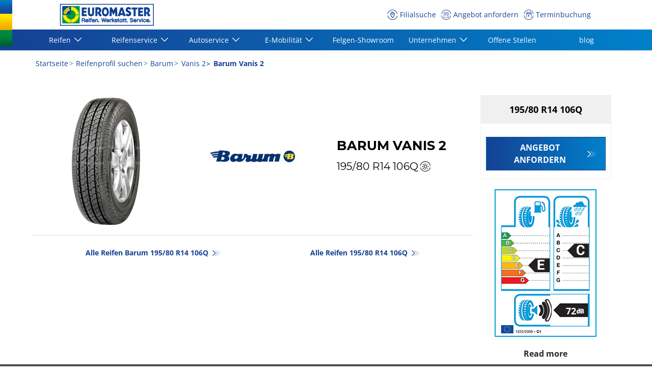

--- FILE ---
content_type: text/css
request_url: https://cdn-prod-eu.yepgarage.info/upload/vue-assets/main-a9a30753701f35112483.css
body_size: 41444
content:
:root{--blue:#004f9f;--indigo:#6610f2;--purple:#6f42c1;--pink:#e83e8c;--red:#dc3545;--orange:#fd7e14;--yellow:#f1b615;--green:#28a745;--teal:#20c997;--cyan:#17a2b8;--white:#fff;--gray:#6c757d;--gray-dark:#343a40;--primary:#004f9f;--secondary:#6c757d;--success:#28a745;--warning:#f1b615;--breakpoint-xs:0;--breakpoint-sm:576px;--font-family-sans-serif:-apple-system,BlinkMacSystemFont,"Segoe UI",Roboto,"Helvetica Neue",Arial,"Noto Sans",sans-serif,"Apple Color Emoji","Segoe UI Emoji","Segoe UI Symbol","Noto Color Emoji";--font-family-monospace:SFMono-Regular,Menlo,Monaco,Consolas,"Liberation Mono","Courier New",monospace}*,:after,:before{box-sizing:border-box}html{-webkit-text-size-adjust:100%;-webkit-tap-highlight-color:rgba(0,0,0,0);font-family:sans-serif;line-height:1.15}article,aside,figcaption,figure,footer,header,hgroup,main,nav,section{display:block}body{font-family:-apple-system,BlinkMacSystemFont,Segoe UI,Roboto,Helvetica Neue,Arial,Noto Sans,sans-serif,Apple Color Emoji,Segoe UI Emoji,Segoe UI Symbol,Noto Color Emoji;font-size:1rem;font-weight:400;line-height:1.5;margin:0;text-align:left}[tabindex="-1"]:focus{outline:0!important}hr{box-sizing:content-box;height:0;overflow:visible}h1,h2,h3,h4,h5,h6{margin-bottom:.5rem;margin-top:0}p{margin-top:0}address,p{margin-bottom:1rem}address{font-style:normal;line-height:inherit}dl,ol,ul{margin-bottom:1rem;margin-top:0}ol ol,ol ul,ul ol,ul ul{margin-bottom:0}blockquote{margin:0 0 1rem}b,strong{font-weight:bolder}small{font-size:80%}sub,sup{font-size:75%;line-height:0;position:relative;vertical-align:baseline}sub{bottom:-.25em}sup{top:-.5em}a{background-color:transparent}a,a:hover{color:inherit;text-decoration:underline}.accordion__link,.accordion__link:hover,.article-blog a,.article-blog a:hover,.available-col a,.available-col a:hover,.bloc-catalog_list a,.bloc-catalog_list a:hover,.bloc-tyre_profile_list a.big-ic-link,.bloc-tyre_profile_list a.big-ic-link:hover,.bloc-tyre_profile_list a.btn,.bloc-tyre_profile_list a.btn:hover,.btn-contact,.btn-contact:hover,.btn-faq,.btn-faq:hover,.btn-highlight,.btn-highlight:hover,.btn-menu-language,.btn-menu-language:hover,.btn-modale,.btn-modale:hover,.btn-primary,.btn-primary:hover,.btn-secondary,.btn-secondary:hover,.card a,.card a:hover,.contact-sticky a,.contact-sticky a:hover,.dealer--detail-info a,.dealer--detail-info a:hover,.dealer-card-h-desc a:not(.dealer-card-h-details),.dealer-card-h-desc a:not(.dealer-card-h-details):hover,.dropdown-menu a,.dropdown-menu a:hover,.formstep a,.formstep a:hover,.header-link-lang,.header-link-lang:hover,.manager__tab-link,.manager__tab-link:hover,.nav-item-center a,.nav-item-center a:hover,.pagination a,.pagination a:hover,.primary-link,.primary-link:hover,.productCard a,.productCard a:hover,.productDetails__name a,.productDetails__name a:hover,.reinsurance-contact-sticky a,.reinsurance-contact-sticky a:hover,.result-card-body a,.result-card-body a:hover,.siblings-cards,.siblings-cards:hover,.stretched-link,.stretched-link:hover,.submenu a,.submenu a:hover,ul.picker a,ul.picker a:hover{text-decoration:none}.a-underline{text-decoration:underline}a:not([href]):not([tabindex]),a:not([href]):not([tabindex]):focus,a:not([href]):not([tabindex]):hover{text-decoration:none}a:not([href]):not([tabindex]):focus{outline:0}figure{margin:0 0 1rem}img{border-style:none}img,svg{vertical-align:middle}svg{overflow:hidden}table{border-collapse:collapse}.table-responsive{-webkit-overflow-scrolling:touch;display:block;overflow-x:auto;width:100%}.table{border-collapse:collapse;margin-bottom:1rem;width:100%}th{text-align:inherit}label{display:inline-block;margin-bottom:.25rem}button{border-radius:0}button,input,optgroup,select,textarea{font-family:inherit;font-size:inherit;line-height:inherit;margin:0}button,input{overflow:visible}button,select{text-transform:none}select{word-wrap:normal}[type=button],[type=reset],[type=submit],button{-webkit-appearance:button}[type=button]:not(:disabled),[type=reset]:not(:disabled),[type=submit]:not(:disabled),button:not(:disabled){cursor:pointer}[type=button]::-moz-focus-inner,[type=reset]::-moz-focus-inner,[type=submit]::-moz-focus-inner,button::-moz-focus-inner{border-style:none;padding:0}input[type=checkbox],input[type=radio]{box-sizing:border-box;padding:0}input[type=date],input[type=datetime-local],input[type=month],input[type=time]{-webkit-appearance:listbox}textarea{overflow:auto;resize:vertical}fieldset{border:0;margin:0;min-width:0;padding:0}progress{vertical-align:baseline}[type=number]::-webkit-inner-spin-button,[type=number]::-webkit-outer-spin-button{height:auto}[type=search]{-webkit-appearance:none;outline-offset:-2px}[type=search]::-webkit-search-decoration{-webkit-appearance:none}::-webkit-file-upload-button{-webkit-appearance:button;font:inherit}output{display:inline-block}summary{cursor:pointer;display:list-item}template{display:none}[hidden]{display:none!important}.h1,.h2,.h3,.h4,.h5,.h6,h1,h2,h3,h4,h5,h6{font-weight:700;line-height:1.2;margin-bottom:.5rem}.h1,h1{font-size:2.5rem}.h2,h2{font-size:2rem}.h3,h3{font-size:1.75rem}.h4,h4{font-size:1.5rem}.h5,h5{font-size:1.25rem}.h6,h6{font-size:1rem}hr{border:0;border-top:1px solid rgba(0,0,0,.1);margin-bottom:1rem;margin-top:1rem}.ltr{direction:ltr}.small,small{font-size:80%;font-weight:400}.list-inline,.list-unstyled,.serviceCard__attr .tyredocAutoFormat{list-style:none;padding-left:0}.list-inline-item{display:inline-block}.list-inline-item:not(:last-child){margin-right:.25rem}.blockquote{font-size:1.25rem;margin-bottom:1rem}.blockquote-footer{color:#6c757d;display:block;font-size:80%}.blockquote-footer:before{content:"— "}.img-fluid{height:auto;max-width:100%}img{display:block}.text-center img{margin-inline-end:auto;margin-inline-start:auto}.container-fluid,.container-fluid-no-p{margin-left:auto;margin-right:auto;padding-left:15px;padding-right:15px;width:100%}.row{display:flex;flex-wrap:wrap;margin-left:-15px;margin-right:-15px}.no-gutters{margin-left:0;margin-right:0}.no-gutters>.col,.no-gutters>[class*=col-]{padding-left:0;padding-right:0}.col,.col-1,.col-10,.col-11,.col-12,.col-2,.col-3,.col-4,.col-5,.col-6,.col-7,.col-8,.col-9,.col-sm,.col-sm-1,.col-sm-10,.col-sm-11,.col-sm-12,.col-sm-2,.col-sm-3,.col-sm-4,.col-sm-5,.col-sm-6,.col-sm-7,.col-sm-8,.col-sm-9{padding-left:15px;padding-right:15px;position:relative;width:100%}.col{flex-basis:0;flex-grow:1;max-width:100%}.col-1{flex:0 0 8.3333333333%;max-width:8.3333333333%}.col-2{flex:0 0 16.6666666667%;max-width:16.6666666667%}.col-3{flex:0 0 25%;max-width:25%}.col-4{flex:0 0 33.3333333333%;max-width:33.3333333333%}.col-5{flex:0 0 41.6666666667%;max-width:41.6666666667%}.col-6{flex:0 0 50%;max-width:50%}.col-7{flex:0 0 58.3333333333%;max-width:58.3333333333%}.col-8{flex:0 0 66.6666666667%;max-width:66.6666666667%}.col-9{flex:0 0 75%;max-width:75%}.col-10{flex:0 0 83.3333333333%;max-width:83.3333333333%}.col-11{flex:0 0 91.6666666667%;max-width:91.6666666667%}.col-12{flex:0 0 100%;max-width:100%}@media(min-width:576px){.col-sm{flex-basis:0;flex-grow:1;max-width:100%}.col-sm-1{flex:0 0 8.3333333333%;max-width:8.3333333333%}.col-sm-2{flex:0 0 16.6666666667%;max-width:16.6666666667%}.col-sm-3{flex:0 0 25%;max-width:25%}.col-sm-4{flex:0 0 33.3333333333%;max-width:33.3333333333%}.col-sm-5{flex:0 0 41.6666666667%;max-width:41.6666666667%}.col-sm-6{flex:0 0 50%;max-width:50%}.col-sm-7{flex:0 0 58.3333333333%;max-width:58.3333333333%}.col-sm-8{flex:0 0 66.6666666667%;max-width:66.6666666667%}.col-sm-9{flex:0 0 75%;max-width:75%}.col-sm-10{flex:0 0 83.3333333333%;max-width:83.3333333333%}.col-sm-11{flex:0 0 91.6666666667%;max-width:91.6666666667%}.col-sm-12{flex:0 0 100%;max-width:100%}}.InputElement,.form-control{background-clip:padding-box;background-color:#fff;border:1px solid #ced4da;border-radius:0;color:#495057;display:block;font-size:1rem;font-weight:400;height:calc(1.5em + 1rem + 2px);line-height:1.5;padding:.5rem 1rem;transition:border-color .15s ease-in-out,box-shadow .15s ease-in-out;width:100%}@media(prefers-reduced-motion:reduce){.InputElement,.form-control{transition:none}}.InputElement::-ms-expand,.form-control::-ms-expand{background-color:transparent;border:0}.InputElement:focus,.form-control:focus{background-color:#fff;border-color:#208fff;box-shadow:0 0 0 .2rem rgba(0,79,159,.25);color:#495057;outline:0}.InputElement::placeholder,.form-control::placeholder{color:#6c757d;opacity:1}.InputElement:disabled,.form-control:disabled,.form-control[readonly],[readonly].InputElement{background-color:#e9ecef;opacity:1}select.InputElement:focus::-ms-value,select.form-control:focus::-ms-value{background-color:#fff;color:#495057}.form-control-sm{border-radius:0;font-size:.875rem;height:calc(1.5em + .75rem + 2px);line-height:1.5;padding:.375rem .75rem}select.form-control[multiple],select.form-control[size],select[multiple].InputElement,select[size].InputElement,textarea.InputElement,textarea.form-control{height:auto}.form-group{margin-bottom:1rem}.form-row{display:flex;flex-wrap:wrap;margin-left:-5px;margin-right:-5px}.form-row>.col,.form-row>[class*=col-]{padding-left:5px;padding-right:5px}.valid-feedback{color:#28a745;display:none;font-size:80%;margin-top:.25rem;width:100%}.form-control.is-valid,.is-valid.InputElement,.was-validated .InputElement:valid,.was-validated .form-control:valid{background-image:url("data:image/svg+xml;charset=utf-8,%3Csvg xmlns='http://www.w3.org/2000/svg' viewBox='0 0 8 8'%3E%3Cpath fill='%2328a745' d='M2.3 6.73.6 4.53c-.4-1.04.46-1.4 1.1-.8l1.1 1.4 3.4-3.8c.6-.63 1.6-.27 1.2.7l-4 4.6c-.43.5-.8.4-1.1.1z'/%3E%3C/svg%3E");background-position:center right calc(.375em + .25rem);background-repeat:no-repeat;background-size:calc(.75em + .5rem) calc(.75em + .5rem);border-color:#28a745;padding-right:calc(1.5em + 1rem)}.form-control.is-valid:focus,.is-valid.InputElement:focus,.was-validated .InputElement:valid:focus,.was-validated .form-control:valid:focus{border-color:#28a745;box-shadow:0 0 0 .2rem rgba(40,167,69,.25)}.form-control.is-valid~.valid-feedback,.form-control.is-valid~.valid-tooltip,.is-valid.InputElement~.valid-feedback,.is-valid.InputElement~.valid-tooltip,.was-validated .InputElement:valid~.valid-feedback,.was-validated .InputElement:valid~.valid-tooltip,.was-validated .form-control:valid~.valid-feedback,.was-validated .form-control:valid~.valid-tooltip{display:block}.was-validated textarea.InputElement:valid,.was-validated textarea.form-control:valid,textarea.form-control.is-valid,textarea.is-valid.InputElement{background-position:top calc(.375em + .25rem) right calc(.375em + .25rem);padding-right:calc(1.5em + 1rem)}.custom-control-input.is-valid~.custom-control-label,.was-validated .custom-control-input:valid~.custom-control-label{color:#28a745}.custom-control-input.is-valid~.custom-control-label:before,.was-validated .custom-control-input:valid~.custom-control-label:before{border-color:#28a745}.custom-control-input.is-valid~.valid-feedback,.custom-control-input.is-valid~.valid-tooltip,.was-validated .custom-control-input:valid~.valid-feedback,.was-validated .custom-control-input:valid~.valid-tooltip{display:block}.custom-control-input.is-valid:checked~.custom-control-label:before,.was-validated .custom-control-input:valid:checked~.custom-control-label:before{background-color:#34ce57;border-color:#34ce57}.custom-control-input.is-valid:focus~.custom-control-label:before,.was-validated .custom-control-input:valid:focus~.custom-control-label:before{box-shadow:0 0 0 .2rem rgba(40,167,69,.25)}.custom-control-input.is-valid:focus:not(:checked)~.custom-control-label:before,.was-validated .custom-control-input:valid:focus:not(:checked)~.custom-control-label:before{border-color:#28a745}.invalid-feedback{color:#dc3545;display:none;font-size:80%;margin-top:.25rem;width:100%}.form-control.is-invalid,.is-invalid.InputElement,.was-validated .InputElement:invalid,.was-validated .form-control:invalid{background-image:url("data:image/svg+xml;charset=utf-8,%3Csvg xmlns='http://www.w3.org/2000/svg' fill='%23dc3545' viewBox='-2 -2 7 7'%3E%3Cpath stroke='%23dc3545' d='m0 0 3 3m0-3L0 3'/%3E%3Ccircle r='.5'/%3E%3Ccircle cx='3' r='.5'/%3E%3Ccircle cy='3' r='.5'/%3E%3Ccircle cx='3' cy='3' r='.5'/%3E%3C/svg%3E");background-position:center right calc(.375em + .25rem);background-repeat:no-repeat;background-size:calc(.75em + .5rem) calc(.75em + .5rem);border-color:#dc3545;padding-right:calc(1.5em + 1rem)}.form-control.is-invalid:focus,.is-invalid.InputElement:focus,.was-validated .InputElement:invalid:focus,.was-validated .form-control:invalid:focus{border-color:#dc3545;box-shadow:0 0 0 .2rem rgba(220,53,69,.25)}.form-control.is-invalid~.invalid-feedback,.form-control.is-invalid~.invalid-tooltip,.is-invalid.InputElement~.invalid-feedback,.is-invalid.InputElement~.invalid-tooltip,.was-validated .InputElement:invalid~.invalid-feedback,.was-validated .InputElement:invalid~.invalid-tooltip,.was-validated .form-control:invalid~.invalid-feedback,.was-validated .form-control:invalid~.invalid-tooltip{display:block}.was-validated textarea.InputElement:invalid,.was-validated textarea.form-control:invalid,textarea.form-control.is-invalid,textarea.is-invalid.InputElement{background-position:top calc(.375em + .25rem) right calc(.375em + .25rem);padding-right:calc(1.5em + 1rem)}.custom-control-input.is-invalid~.custom-control-label,.was-validated .custom-control-input:invalid~.custom-control-label{color:#dc3545}.custom-control-input.is-invalid~.custom-control-label:before,.was-validated .custom-control-input:invalid~.custom-control-label:before{border-color:#dc3545}.custom-control-input.is-invalid~.invalid-feedback,.custom-control-input.is-invalid~.invalid-tooltip,.was-validated .custom-control-input:invalid~.invalid-feedback,.was-validated .custom-control-input:invalid~.invalid-tooltip{display:block}.custom-control-input.is-invalid:checked~.custom-control-label:before,.was-validated .custom-control-input:invalid:checked~.custom-control-label:before{background-color:#e4606d;border-color:#e4606d}.custom-control-input.is-invalid:focus~.custom-control-label:before,.was-validated .custom-control-input:invalid:focus~.custom-control-label:before{box-shadow:0 0 0 .2rem rgba(220,53,69,.25)}.custom-control-input.is-invalid:focus:not(:checked)~.custom-control-label:before,.was-validated .custom-control-input:invalid:focus:not(:checked)~.custom-control-label:before{border-color:#dc3545}.form-inline{align-items:center;display:flex;flex-flow:row wrap}@media(min-width:576px){.form-inline label{justify-content:center}.form-inline .form-group,.form-inline label{align-items:center;display:flex;margin-bottom:0}.form-inline .form-group{flex:0 0 auto;flex-flow:row wrap}.form-inline .InputElement,.form-inline .form-control{display:inline-block;vertical-align:middle;width:auto}.form-inline .input-group{width:auto}.form-inline .custom-control{align-items:center;justify-content:center}.form-inline .custom-control-label{margin-bottom:0}}.fade{transition:opacity .15s linear}@media(prefers-reduced-motion:reduce){.fade{transition:none}}.fade:not(.show){opacity:0}.collapse:not(.show){display:none}.collapsing{height:0;overflow:hidden;position:relative;transition:height .35s ease}@media(prefers-reduced-motion:reduce){.collapsing{transition:none}}.dropdown{position:relative}.dropdown-toggle{white-space:nowrap}.dropdown-toggle:after{border-bottom:0;border-left:.3em solid transparent;border-right:.3em solid transparent;border-top:.3em solid;content:"";display:inline-block;margin-left:.255em;vertical-align:.255em}.dropdown-toggle:empty:after{margin-left:0}.dropdown-menu{background-clip:padding-box;background-color:#fff;border:0 solid rgba(0,0,0,.15);color:#212529;display:none;float:left;font-size:1rem;left:0;list-style:none;margin:.125rem 0 0;min-width:10rem;padding:.5rem 0;position:absolute;text-align:left;top:100%;z-index:1000}.dropdown-menu-left{left:0;right:auto}.dropdown-menu-right{left:auto;right:0}@media(min-width:576px){.dropdown-menu-sm-left{left:0;right:auto}.dropdown-menu-sm-right{left:auto;right:0}}.dropdown-item{background-color:transparent;border:0;clear:both;color:#212529;display:block;font-weight:400;padding:.25rem 1.1rem;text-align:inherit;white-space:nowrap;width:100%}.dropdown-item:focus,.dropdown-item:hover{background-color:transparent;color:#16181b;text-decoration:none}.dropdown-item.active,.dropdown-item:active{background-color:transparent;color:#fff;text-decoration:none}.dropdown-item.disabled,.dropdown-item:disabled{background-color:transparent;color:#6c757d;pointer-events:none}.dropdown-menu.show{display:block}.input-group{align-items:stretch;display:flex;flex-wrap:wrap;position:relative;width:100%}.input-group>.InputElement,.input-group>.form-control{flex:1 1 auto;margin-bottom:0;position:relative;width:1%}.input-group>.InputElement+.InputElement,.input-group>.InputElement+.form-control,.input-group>.form-control+.InputElement,.input-group>.form-control+.form-control{margin-left:-1px}.input-group>.InputElement:focus,.input-group>.form-control:focus{z-index:3}.input-group>.InputElement:not(:last-child),.input-group>.form-control:not(:last-child){border-bottom-right-radius:0;border-top-right-radius:0}.input-group>.InputElement:not(:first-child),.input-group>.form-control:not(:first-child){border-bottom-left-radius:0;border-top-left-radius:0}.input-group-append{display:flex}.input-group-append .big-ic-link,.input-group-append .btn{position:relative;z-index:2}.input-group-append .big-ic-link:focus,.input-group-append .btn:focus{z-index:3}.input-group-append,.input-group-append .big-ic-link+.big-ic-link,.input-group-append .big-ic-link+.btn,.input-group-append .btn+.big-ic-link,.input-group-append .btn+.btn{margin-left:-1px}.input-group-sm>.InputElement:not(textarea),.input-group-sm>.form-control:not(textarea){height:calc(1.5em + .75rem + 2px)}.input-group-sm>.InputElement,.input-group-sm>.form-control,.input-group-sm>.input-group-append>.big-ic-link,.input-group-sm>.input-group-append>.btn,.input-group-sm>.input-group-append>.input-group-text{border-radius:0;font-size:.875rem;line-height:1.5;padding:.375rem .75rem}.input-group>.input-group-append:last-child>.big-ic-link:not(:last-child):not(.dropdown-toggle),.input-group>.input-group-append:last-child>.btn:not(:last-child):not(.dropdown-toggle),.input-group>.input-group-append:not(:last-child)>.big-ic-link,.input-group>.input-group-append:not(:last-child)>.btn{border-bottom-right-radius:0;border-top-right-radius:0}.input-group>.input-group-append>.big-ic-link,.input-group>.input-group-append>.btn{border-bottom-left-radius:0;border-top-left-radius:0}.nav{display:flex;flex-wrap:wrap;list-style:none;margin-bottom:0;padding-left:0}.nav-link{display:block;padding:.5rem 1rem}.nav-link:focus,.nav-link:hover{text-decoration:none}.nav-link.disabled{color:#6c757d;cursor:default;pointer-events:none}.navbar{padding:0;position:relative}.navbar,.navbar>.container,.navbar>.container-fluid,.navbar>.container-fluid-no-p,.navbar>.container-max-width,.navbar>.container-no-p{align-items:center;display:flex;flex-wrap:wrap;justify-content:space-between}.navbar-brand{display:inline-block;font-size:1.25rem;line-height:inherit;margin-right:0;padding-bottom:.3125rem;padding-top:.3125rem;white-space:nowrap}.navbar-brand:focus,.navbar-brand:hover{text-decoration:none}.navbar-nav{display:flex;flex-direction:column;list-style:none;margin-bottom:0}.navbar-nav .dropdown-menu{float:none;position:static}.navbar-collapse{align-items:center;flex-basis:100%;flex-grow:1}.navbar-toggler{background-color:transparent;border:1px solid transparent;border-radius:.25rem;font-size:1.25rem;line-height:1;padding:0}.navbar-toggler:focus,.navbar-toggler:hover{text-decoration:none}.card{word-wrap:break-word;background-clip:border-box;background-color:#fff;border:1px solid rgba(0,0,0,.125);border-radius:0;display:flex;flex-direction:column;min-width:0;position:relative}.card>hr{margin-left:0;margin-right:0}.card-body{flex:1 1 auto;padding:1.25rem}.card-title{margin-bottom:.75rem}.card-text:last-child{margin-bottom:0}.card-footer{background-color:transparent;border-top:1px solid rgba(0,0,0,.125);padding:.75rem 1.25rem}.card-footer:last-child{border-radius:0 0 0 0}.stretched-link:after{cursor:pointer}.card-deck{display:flex;flex-direction:column}.card-deck .card{margin-bottom:15px}@media(min-width:576px){.card-deck{flex-flow:row wrap;margin-left:-15px;margin-right:-15px}.card-deck .card{display:flex;flex:1 0 0%;flex-direction:column;margin-bottom:0;margin-left:15px;margin-right:15px}}.accordion>.card{overflow:hidden}.accordion>.card:not(:first-of-type) .card-header:first-child{border-radius:0}.accordion>.card:not(:first-of-type):not(:last-of-type){border-bottom:0;border-radius:0}.accordion>.card:first-of-type{border-bottom:0;border-bottom-left-radius:0;border-bottom-right-radius:0}.accordion>.card:last-of-type{border-top-left-radius:0;border-top-right-radius:0}.breadcrumb{background-color:transparent;border-radius:0;display:flex;flex-wrap:wrap;list-style:none;margin-bottom:.5rem;padding:.75rem 0}.breadcrumb-item+.breadcrumb-item{padding-left:.1rem}.breadcrumb-item+.breadcrumb-item:before{color:#6c757d;content:">";display:inline-block;padding-right:.1rem}.breadcrumb-item+.breadcrumb-item:hover:before{text-decoration:underline;text-decoration:none}.breadcrumb-item.active{color:#6c757d}.alert{border:1px solid transparent;border-radius:.25rem;margin-bottom:1rem;padding:.75rem 1.25rem;position:relative}.alert-heading{color:inherit}.alert-link{font-weight:700}.alert-dismissible{padding-right:4rem}.alert-dismissible .close{color:inherit;padding:.75rem 1.25rem;position:absolute;right:0;top:0}.alert-primary{background-color:#ccdcec;border-color:#b8cee4;color:#002953}.alert-primary hr{border-top-color:#a6c1dd}.alert-primary .alert-link{color:#001020}.alert-secondary{background-color:#e2e3e5;border-color:#d6d8db;color:#383d41}.alert-secondary hr{border-top-color:#c8cbcf}.alert-secondary .alert-link{color:#202326}.alert-success{background-color:#d4edda;border-color:#c3e6cb;color:#155724}.alert-success hr{border-top-color:#b1dfbb}.alert-success .alert-link{color:#0b2e13}.alert-warning{background-color:#fcf0d0;border-color:#fbebbd;color:#7d5f0b}.alert-warning hr{border-top-color:#fae4a5}.alert-warning .alert-link{color:#4e3b07}.media{align-items:flex-start;display:flex}.media-body{flex:1}.close{color:#000;float:right;font-size:1.5rem;font-weight:700;line-height:1;opacity:.5;text-shadow:0 1px 0 #fff}.close:hover{color:#000;text-decoration:none}.close:not(:disabled):not(.disabled):focus,.close:not(:disabled):not(.disabled):hover{opacity:.75}button.close{appearance:none;background-color:transparent;border:0;padding:0}a.close.disabled{pointer-events:none}.badge{border-radius:.25rem;display:inline-block;font-size:75%;font-weight:700;line-height:1;padding:.25em .4em;text-align:center;transition:color .15s ease-in-out,background-color .15s ease-in-out,border-color .15s ease-in-out,box-shadow .15s ease-in-out;vertical-align:baseline;white-space:nowrap}@media(prefers-reduced-motion:reduce){.badge{transition:none}}a.badge:focus,a.badge:hover{text-decoration:none}.badge:empty{display:none}.badge-primary{background-color:#004f9f;color:#fff}a.badge-primary:focus,a.badge-primary:hover{background-color:#00366c;color:#fff}a.badge-primary.focus,a.badge-primary:focus{box-shadow:0 0 0 .2rem rgba(0,79,159,.5);outline:0}.border{border:1px solid #dee2e6!important}.border-top{border-top:1px solid #dee2e6!important}.border-right{border-right:1px solid #dee2e6!important}.border-bottom{border-bottom:1px solid #dee2e6!important}.border-left{border-left:1px solid #dee2e6!important}.border-0{border:0!important}.border-top-0{border-top:0!important}.border-right-0{border-right:0!important}.border-bottom-0{border-bottom:0!important}.border-left-0{border-left:0!important}.rounded{border-radius:.25rem!important}.clearfix:after{clear:both;content:"";display:block}.d-none{display:none!important}.d-inline{display:inline!important}.d-inline-block{display:inline-block!important}.d-block{display:block!important}.d-table{display:table!important}.d-table-row{display:table-row!important}.d-table-cell{display:table-cell!important}.d-flex{display:flex!important}.d-inline-flex{display:inline-flex!important}@media(min-width:576px){.d-sm-none{display:none!important}.d-sm-inline{display:inline!important}.d-sm-inline-block{display:inline-block!important}.d-sm-block{display:block!important}.d-sm-table{display:table!important}.d-sm-table-row{display:table-row!important}.d-sm-table-cell{display:table-cell!important}.d-sm-flex{display:flex!important}.d-sm-inline-flex{display:inline-flex!important}}@media print{.d-print-none{display:none!important}.d-print-inline{display:inline!important}.d-print-inline-block{display:inline-block!important}.d-print-block{display:block!important}.d-print-table{display:table!important}.d-print-table-row{display:table-row!important}.d-print-table-cell{display:table-cell!important}.d-print-flex{display:flex!important}.d-print-inline-flex{display:inline-flex!important}}.embed-responsive{display:block;overflow:hidden;padding:0;position:relative;width:100%}.embed-responsive:before{content:"";display:block}.embed-responsive .embed-responsive-item,.embed-responsive embed,.embed-responsive iframe,.embed-responsive object,.embed-responsive video{border:0;bottom:0;height:100%;left:0;position:absolute;top:0;width:100%}.embed-responsive-21by9:before{padding-top:42.8571428571%}.embed-responsive-16by9:before{padding-top:56.25%}.embed-responsive-4by3:before{padding-top:75%}.embed-responsive-1by1:before{padding-top:100%}.flex-row{flex-direction:row!important}.flex-column{flex-direction:column!important}.flex-row-reverse{flex-direction:row-reverse!important}.flex-wrap{flex-wrap:wrap!important}.flex-nowrap{flex-wrap:nowrap!important}.flex-grow-0{flex-grow:0!important}.flex-grow-1{flex-grow:1!important}.flex-shrink-0{flex-shrink:0!important}.justify-content-start{justify-content:flex-start!important}.justify-content-end{justify-content:flex-end!important}.justify-content-center{justify-content:center!important}.justify-content-between{justify-content:space-between!important}.justify-content-around{justify-content:space-around!important}.align-items-start{align-items:flex-start!important}.align-items-end{align-items:flex-end!important}.align-items-center{align-items:center!important}.align-items-baseline{align-items:baseline!important}.align-items-stretch{align-items:stretch!important}.align-self-start{align-self:flex-start!important}.align-self-stretch{align-self:stretch!important}@media(min-width:576px){.flex-sm-row{flex-direction:row!important}.flex-sm-column{flex-direction:column!important}.flex-sm-row-reverse{flex-direction:row-reverse!important}.flex-sm-wrap{flex-wrap:wrap!important}.flex-sm-nowrap{flex-wrap:nowrap!important}.flex-sm-grow-0{flex-grow:0!important}.flex-sm-grow-1{flex-grow:1!important}.flex-sm-shrink-0{flex-shrink:0!important}.justify-content-sm-start{justify-content:flex-start!important}.justify-content-sm-end{justify-content:flex-end!important}.justify-content-sm-center{justify-content:center!important}.justify-content-sm-between{justify-content:space-between!important}.justify-content-sm-around{justify-content:space-around!important}.align-items-sm-start{align-items:flex-start!important}.align-items-sm-end{align-items:flex-end!important}.align-items-sm-center{align-items:center!important}.align-items-sm-baseline{align-items:baseline!important}.align-items-sm-stretch{align-items:stretch!important}.align-self-sm-start{align-self:flex-start!important}.align-self-sm-stretch{align-self:stretch!important}}.float-left{float:left!important}.float-right{float:right!important}.float-none{float:none!important}@media(min-width:576px){.float-sm-left{float:left!important}.float-sm-right{float:right!important}.float-sm-none{float:none!important}}.overflow-hidden{overflow:hidden!important}.position-relative{position:relative!important}.position-fixed{position:fixed!important}.position-sticky{position:sticky!important}.position-absolute{position:absolute!important}@supports(position:sticky){.sticky-top{position:sticky;top:0;z-index:1020}}.sr-only{clip:rect(0,0,0,0);border:0;height:1px;overflow:hidden;padding:0;position:absolute;white-space:nowrap;width:1px}.sr-only-focusable:active,.sr-only-focusable:focus{clip:auto;height:auto;overflow:visible;position:static;white-space:normal;width:auto}.w-20{width:20%!important}.w-25{width:25%!important}.w-50{width:50%!important}.w-100{width:100%!important}.w-70{width:70%!important}.h-100{height:100%!important}.vh-20{min-height:20vh}.desktop .py-lg-0{padding-bottom:0!important;padding-top:0!important}.desktop .pr-lg-0{padding-right:0!important}.desktop .pl-lg-0{padding-left:0!important}.desktop .w-md-100{width:100%}.stretched-link:after{background-color:transparent;bottom:0;content:"";left:0;pointer-events:auto;position:absolute;right:0;top:0;z-index:1}.text-nowrap{white-space:nowrap!important}.text-truncate{overflow:hidden;text-overflow:ellipsis;white-space:nowrap}.text-lowercase{text-transform:lowercase}.text-uppercase{text-transform:uppercase}.text-capitalize{text-transform:capitalize}.text-left{text-align:left!important}.text-right{text-align:right!important}.text-center{text-align:center!important}.text-lowercase{text-transform:lowercase!important}.text-uppercase{text-transform:uppercase!important}.font-weight-normal{font-weight:400!important}.font-weight-bold{font-weight:700!important}.font-italic{font-style:italic!important}.text-primary{color:#004f9f!important}a.text-primary:focus,a.text-primary:hover{color:#00366c!important}.text-muted{color:#6c757d!important}.text-decoration-none,.text-decoration-none:hover{text-decoration:none!important}.text-decoration-underline{text-decoration:underline!important}.text-ellipsis{overflow:hidden;text-overflow:ellipsis;white-space:nowrap}.visible{visibility:visible!important}.invisible{visibility:hidden!important}@media print{*,:after,:before{box-shadow:none!important;text-shadow:none!important}a:not(.btn):not(.big-ic-link){text-decoration:underline}abbr[title]:after{content:" (" attr(title) ")"}pre{white-space:pre-wrap!important}blockquote,pre{border:1px solid #adb5bd;page-break-inside:avoid}thead{display:table-header-group}img,tr{page-break-inside:avoid}h2,h3,p{orphans:3;widows:3}h2,h3{page-break-after:avoid}@page{size:a3}.container,.container-max-width,.container-no-p,body{min-width:992px!important}.navbar{display:none}.badge{border:1px solid #000}.table{border-collapse:collapse!important}.table td,.table th{background-color:#fff!important}.table-bordered td,.table-bordered th{border:1px solid #dee2e6!important}.table-dark{color:inherit}.table-dark tbody+tbody,.table-dark td,.table-dark th,.table-dark thead th{border-color:#dee2e6}.table .thead-dark th{border-color:#dee2e6;color:inherit}}.m-0{margin:0!important}.mt-0,.my-0{margin-top:0!important}.mr-0,.mx-0{margin-right:0!important}.mb-0,.my-0{margin-bottom:0!important}.ml-0,.mx-0{margin-left:0!important}.m-1{margin:.25rem!important}.mt-1,.my-1{margin-top:.25rem!important}.mr-1,.mx-1{margin-right:.25rem!important}.mb-1,.my-1{margin-bottom:.25rem!important}.ml-1,.mx-1{margin-left:.25rem!important}.m-2{margin:.5rem!important}.mt-2,.my-2{margin-top:.5rem!important}.mr-2,.mx-2{margin-right:.5rem!important}.mb-2,.my-2{margin-bottom:.5rem!important}.ml-2,.mx-2{margin-left:.5rem!important}.m-3{margin:.75rem!important}.mt-3,.my-3{margin-top:.75rem!important}.mr-3,.mx-3{margin-right:.75rem!important}.mb-3,.my-3{margin-bottom:.75rem!important}.ml-3,.mx-3{margin-left:.75rem!important}.m-4{margin:1rem!important}.mt-4,.my-4{margin-top:1rem!important}.mr-4,.mx-4{margin-right:1rem!important}.mb-4,.my-4{margin-bottom:1rem!important}.ml-4,.mx-4{margin-left:1rem!important}.m-5{margin:1.5rem!important}.mt-5,.my-5{margin-top:1.5rem!important}.mr-5,.mx-5{margin-right:1.5rem!important}.mb-5,.my-5{margin-bottom:1.5rem!important}.ml-5,.mx-5{margin-left:1.5rem!important}.m-6{margin:3rem!important}.mt-6,.my-6{margin-top:3rem!important}.mr-6,.mx-6{margin-right:3rem!important}.mb-6,.my-6{margin-bottom:3rem!important}.ml-6,.mx-6{margin-left:3rem!important}.p-0{padding:0!important}.pt-0,.py-0{padding-top:0!important}.pr-0,.px-0{padding-right:0!important}.pb-0,.py-0{padding-bottom:0!important}.pl-0,.px-0{padding-left:0!important}.p-1{padding:.25rem!important}.pt-1,.py-1{padding-top:.25rem!important}.pr-1,.px-1{padding-right:.25rem!important}.pb-1,.py-1{padding-bottom:.25rem!important}.pl-1,.px-1{padding-left:.25rem!important}.p-2{padding:.5rem!important}.pt-2,.py-2{padding-top:.5rem!important}.pr-2,.px-2{padding-right:.5rem!important}.pb-2,.py-2{padding-bottom:.5rem!important}.pl-2,.px-2{padding-left:.5rem!important}.p-3{padding:.75rem!important}.pt-3,.py-3{padding-top:.75rem!important}.pr-3,.px-3{padding-right:.75rem!important}.pb-3,.py-3{padding-bottom:.75rem!important}.pl-3,.px-3{padding-left:.75rem!important}.p-4{padding:1rem!important}.pt-4,.py-4{padding-top:1rem!important}.pr-4,.px-4{padding-right:1rem!important}.pb-4,.py-4{padding-bottom:1rem!important}.pl-4,.px-4{padding-left:1rem!important}.p-5{padding:1.5rem!important}.pt-5,.py-5{padding-top:1.5rem!important}.pr-5,.px-5{padding-right:1.5rem!important}.pb-5,.py-5{padding-bottom:1.5rem!important}.pl-5,.px-5{padding-left:1.5rem!important}.p-6{padding:3rem!important}.pt-6,.py-6{padding-top:3rem!important}.pr-6,.px-6{padding-right:3rem!important}.pb-6,.py-6{padding-bottom:3rem!important}.pl-6,.px-6{padding-left:3rem!important}.m-auto{margin:auto!important}.mt-auto,.my-auto{margin-top:auto!important}.mr-auto,.mx-auto{margin-right:auto!important}.mb-auto,.my-auto{margin-bottom:auto!important}.ml-auto,.mx-auto{margin-left:auto!important}.pb-050{padding-bottom:.125rem!important}.ml-n3{margin-left:-1rem!important}.col-12.px-sm-0{padding-left:0!important;padding-right:0!important}.big-ic-link,.btn{background-color:transparent;border:1px solid transparent;border-radius:0;color:#212529;cursor:pointer;display:inline-block;font-size:1rem;font-weight:700;line-height:1.5;padding:.5rem 1rem;text-align:center;transition:color .15s ease-in-out,background-color .15s ease-in-out,border-color .15s ease-in-out,box-shadow .15s ease-in-out;user-select:none;vertical-align:middle}@media(prefers-reduced-motion:reduce){.big-ic-link,.btn{transition:none}}.big-ic-link:hover,.btn:hover{color:#212529;text-decoration:none}.big-ic-link:focus,.btn.focus,.btn:focus,.focus.big-ic-link{box-shadow:0 0 0 .2rem rgba(0,79,159,.25);outline:0;z-index:1}a.btn.disabled,a.disabled.big-ic-link,fieldset:disabled a.big-ic-link,fieldset:disabled a.btn{pointer-events:none}.big-ic-link:disabled,.btn.disabled,.btn:disabled,.disabled.big-ic-link{opacity:.65}.big-ic-link,.btn-link{color:inherit;font-weight:400;text-decoration:none}.big-ic-link:hover,.btn-link:hover{color:inherit;text-decoration:underline}.big-ic-link:focus,.btn-link.focus,.btn-link:focus,.focus.big-ic-link{box-shadow:none;text-decoration:underline}.big-ic-link:disabled,.btn-link.disabled,.btn-link:disabled,.disabled.big-ic-link{color:#6c757d;pointer-events:none}.btn-lg{font-size:1.25rem;padding:.75rem 1.25rem}.big-ic-link,.btn-lg,.btn-sm{border-radius:0;line-height:1.5}.big-ic-link,.btn-sm{font-size:.875rem;padding:.375rem .75rem}.btn-block{display:block;width:100%}.btn-block+.btn-block{margin-top:.5rem}input[type=button].btn-block,input[type=reset].btn-block,input[type=submit].btn-block{width:100%}.custom-control{display:block;min-height:1.5rem;padding-left:1.5rem;position:relative}.custom-control-input{opacity:0;position:absolute;z-index:-1}.custom-control-input:checked~.custom-control-label:before{color:#fff}.custom-control-input:focus~.custom-control-label:before{box-shadow:0 0 0 .2rem rgba(0,79,159,.25)}.custom-control-input:focus:not(:checked)~.custom-control-label:before{border-color:#208fff}.custom-control-input:not(:disabled):active~.custom-control-label:before{border-color:#53a8ff;color:#fff}.custom-control-input:disabled~.custom-control-label{opacity:.3}.custom-control-label{margin-bottom:0;position:relative;vertical-align:top}.custom-control-label:before{background-color:#fff;border:1px solid #adb5bd;pointer-events:none}.custom-control-label:after,.custom-control-label:before{content:"";display:block;height:1rem;left:-1.5rem;position:absolute;top:.25rem;width:1rem}.custom-control-label:after{background:no-repeat 50%/50% 50%}.custom-checkbox .custom-control-label:before{border-radius:.25rem}.custom-checkbox .custom-control-input:checked~.custom-control-label:after{background-image:url("data:image/svg+xml;charset=utf-8,%3Csvg xmlns='http://www.w3.org/2000/svg' viewBox='0 0 8 8'%3E%3Cpath d='m6.564.75-3.59 3.612-1.538-1.55L0 4.26l2.974 2.99L8 2.193z'/%3E%3C/svg%3E")}.custom-checkbox .custom-control-input:indeterminate~.custom-control-label:before{background-color:#004f9f;border-color:#004f9f}.custom-checkbox .custom-control-input:indeterminate~.custom-control-label:after{background-image:url("data:image/svg+xml;charset=utf-8,%3Csvg xmlns='http://www.w3.org/2000/svg' viewBox='0 0 4 4'%3E%3Cpath stroke='%23fff' d='M0 2h4'/%3E%3C/svg%3E")}.custom-checkbox .custom-control-input:disabled:checked~.custom-control-label:before{opacity:.3}.custom-checkbox .custom-control-input:disabled:indeterminate~.custom-control-label:before{opacity:.3}.custom-radio .custom-control-label:before{border-radius:50%}.custom-radio .custom-control-input:checked~.custom-control-label:after{background-image:url("data:image/svg+xml;charset=utf-8,%3Csvg xmlns='http://www.w3.org/2000/svg' viewBox='-4 -4 8 8'%3E%3Ccircle r='3'/%3E%3C/svg%3E")}.custom-radio .custom-control-input:disabled:checked~.custom-control-label:before{opacity:.3}.custom-control-label:before{transition:background-color .15s ease-in-out,border-color .15s ease-in-out,box-shadow .15s ease-in-out}@media(prefers-reduced-motion:reduce){.custom-control-label:before{transition:none}}.slick-slider{-webkit-touch-callout:none;-webkit-tap-highlight-color:rgba(0,0,0,0);box-sizing:border-box;display:flex;justify-content:center;position:relative;-ms-touch-action:pan-y;touch-action:pan-y;-webkit-user-select:none;-khtml-user-select:none;-moz-user-select:none;-ms-user-select:none;user-select:none}.slick-list{display:block;margin:0;overflow:hidden;padding:0;position:relative}.slick-list:focus{outline:none}.slick-list.dragging{cursor:pointer;cursor:hand}.slick-slider .slick-list,.slick-slider .slick-track{-webkit-transform:translateZ(0);-moz-transform:translateZ(0);-ms-transform:translateZ(0);-o-transform:translateZ(0);transform:translateZ(0)}.slick-track{display:block;left:0;margin-left:auto;margin-right:auto;position:relative;top:0}.slick-track:after,.slick-track:before{content:"";display:table}.slick-track:after{clear:both}.slick-loading .slick-track{visibility:hidden}.slick-slide{display:none;float:left;min-height:1px}.slick-slide img{display:block}.slick-slide.slick-loading img{display:none}.slick-slide.dragging img{pointer-events:none}.slick-initialized .slick-slide{display:block}.slick-loading .slick-slide{visibility:hidden}.slick-arrow.slick-hidden{display:none}form{margin-bottom:0}.InputElement,.form-control{background-clip:inherit}.formNotSended .form__error-message,.formNotSended .form__success-message,.formSended .form__error-message,.formSended .form__success-message{font-size:1rem;font-weight:700}.catalog__desc,.html .paragraph,.html .paragraph__text,.promotioncard__desc,.rate-container__nbRate,.ratings-nb,.ratings-reviews,.serviceCard__attr,.services__list__desc,.stats__desc{font-size:1rem;font-weight:400}.html .paragraph__title,.promotioncard__title{font-size:1.4rem;font-weight:700;text-transform:uppercase}.accordion__link{color:#000;font-size:.9rem;font-weight:700}[class*=" icon-"],[class*=" iconfinal-"],[class^=icon-],[class^=iconfinal-]{display:inline-block;margin:0;vertical-align:middle}.bg-white{background-color:#fff!important}.no-radius{border-bottom-left-radius:0!important;border-top-left-radius:0!important}.no-radius-input{border-bottom-right-radius:0!important;border-top-right-radius:0!important}.order-last{order:13}.order-1{order:1}.order-2{order:2}.order-3{order:3}.col-xl-10{padding-left:15px;padding-right:15px;position:relative;width:100%}.btn-picker{border:1px solid;height:40px;padding:9px 60px 10px 5px;width:40px}.btn-picker,.picker{background-color:#fff;display:flex;flex-direction:column;list-style:none;margin-bottom:0;position:relative;z-index:170}.picker{max-height:40px;min-width:40px;overflow:hidden;padding:0;transition:all .5s,z-index 10s ease-in}.picker .picker__link{border-bottom:1px solid #ddd}.picker__link{color:#706f6f;display:flex;font-size:.875rem;font-weight:400;margin:0;min-width:65px;overflow:hidden;padding:9px 30px 10px 5px;text-decoration:none;text-transform:uppercase}.picker__link:hover{background-color:#f0f0f0;text-decoration:none}.picker__icon{margin-right:5px}.picker:before{color:#706f6f;font-size:13px;position:absolute;right:10px;top:13px}.pick_select,.picker__selected{order:-1}.pick_lang .pick_txt{display:none}.pick_lang:hover{z-index:150}.pick_lang:hover .pick_txt{display:inline-block;margin-left:5px}.picker-flag{border:1px solid #dadada;height:21px;width:29px}.picker--top-header{background-color:transparent;border-left:1px solid #dadada;min-height:45px;z-index:150}.picker--top-header:hover{background-color:#fff;z-index:150}.picker--top-header:before{top:18px}.picker--top-header.open{background-color:#fff;max-height:none}.picker--top-header .picker__link{padding:12px 10px 11px 5px}.picker--top-header .picker__text{margin-inline-start:5px}.backdropCountry{bottom:0;left:0;position:absolute;right:0;top:0}.list-language{border-left:1px solid #dadada;display:flex;flex-direction:column;margin-bottom:0;margin-inline-end:5px;max-height:45px;max-width:90px;min-width:40px;overflow:hidden;padding:0;position:relative;transition:all .5s,z-index 10s ease-in;z-index:170}.list-language:before{color:#706f6f;font-size:13px;position:absolute;right:10px;top:13px;transition:all .3s linear}.list-language.open{height:auto;list-style:none;max-height:100%;overflow:visible}.list-language.open:before{transform:rotate(180deg)}.list-language.open li{background:#fff}.list-language .picker__link{padding:12px 20px 11px 15px}.btn-submit-margin-bottom{margin-bottom:12px}.filter{margin-bottom:1rem}.filter .form__submit{line-height:3rem}.filter .form__submit .icon-arrow-right{transform:rotate(0deg)}.filter__title{font-size:.75rem;font-weight:500;margin:10px 0 0;text-align:left;text-transform:none;width:100%}.filter .btn-primary{width:100%}.filter .form__dropdown,.filter .form__g-recaptcha,.filter .form__submit,.filter .form__text,.filter .form__textarea{margin-bottom:0}.spinner-container{align-items:center;display:none;height:100%;justify-content:center;pointer-events:none;position:fixed;top:0;width:100%}.spinner-container.show{display:flex}.spinner-container-bloc{bottom:0;height:66px;left:0;margin:auto;position:absolute;right:0;top:0;width:66px}.spinner{animation:s3 1s linear infinite;aspect-ratio:1;background:radial-gradient(farthest-side,#4d4d4d 94%,transparent) top/8px 8px no-repeat,conic-gradient(transparent 30%,#4d4d4d);border-radius:50%;-webkit-mask:radial-gradient(farthest-side,transparent calc(100% - 8px),#000 0);width:80px}@keyframes s3{to{transform:rotate(1turn)}}.custom-box-shadow-none{box-shadow:none!important}.custom-box-shadow-small{box-shadow:0 1px 4px rgba(0,0,0,.16)}.custom-box-shadow-medium{box-shadow:0 7px 29px 0 hsla(240,5%,41%,.2),0 0 10px 1px rgba(0,6,6,.15)}.custom-box-shadow,.custom-box-shadow-big{box-shadow:0 1.2px 1.3px rgba(0,0,0,.017),0 2.7px 2.9px rgba(0,0,0,.024),0 4.7px 5.1px rgba(0,0,0,.03),0 7.4px 8.1px rgba(0,0,0,.035),0 11.4px 12.6px rgba(0,0,0,.04),0 17.8px 19.6px rgba(0,0,0,.046),0 29.5px 32.5px rgba(0,0,0,.053),0 19px 45px rgba(0,0,0,.07)}.spc-t-none{padding-top:inherit!important}.spc-t-xs{padding-top:10px!important}.spc-t-sm{padding-top:25px!important}.spc-t-md{padding-top:2.5rem!important}.spc-t-lg{padding-top:3rem!important}.spc-b-none{padding-bottom:inherit!important}.spc-b-xs{padding-bottom:10px!important}.spc-b-sm{padding-bottom:25px!important}.spc-b-md{padding-bottom:2.5rem!important}.spc-b-lg{padding-bottom:3rem!important}.spc-l-none{padding-left:inherit!important}.spc-l-xs{padding-left:10px!important}.spc-l-sm{padding-left:25px!important}.spc-l-md{padding-left:2.5rem!important}.spc-l-lg{padding-left:3rem!important}.spc-r-none{padding-right:inherit!important}.spc-r-xs{padding-right:10px!important}.spc-r-sm{padding-right:25px!important}.spc-r-md{padding-right:2.5rem!important}.spc-r-lg{padding-right:3rem!important}.up{margin-top:-5rem}.no-down-block{margin-bottom:-5rem}.down{padding-bottom:5rem}.cover{background-position:top!important;background-size:cover!important}.iconfinal-facebook{color:#3b5999}.iconfinal-twitter{color:#55acee}.iconfinal-whatsapp{color:#25d366}.iconfinal-line{color:#00c300}.iconfinal-telegram{color:#08c}.iconfinal-instagram{color:#ee0175}.iconfinal-linkedin{color:#0077b5}.facebook-bg-color{background-color:#3b5999}.twitter-bg-color{background-color:#55acee}.whatsapp-bg-color{background-color:#25d366}.line-bg-color{background-color:#00c300}.telegram-bg-color{background-color:#08c}.instagram-bg-color{background-color:#ee0175}.linkedin-bg-color{background-color:#0077b5}.facebook-bg-color .iconfinal-facebook,.instagram-bg-color .iconfinal-instagram,.line-bg-color .iconfinal-line,.linkedin-bg-color .iconfinal-linkedin,.telegram-bg-color .iconfinal-telegram,.twitter-bg-color .iconfinal-twitter,.whatsapp-bg-color .iconfinal-whatsapp{color:#fff}#scroll-top{align-items:center;background:#fff;border:none;border-radius:50%;bottom:20px;box-shadow:0 1px 5px #666;display:flex;height:45px;justify-content:center;opacity:0;overflow:hidden;position:fixed;right:30px;transition:all .4s linear;width:45px;z-index:999}#scroll-top .arrow{font-size:19px}#scroll-top:focus,#scroll-top:hover{background:#f5f5f5;box-shadow:0 3px 8px rgba(0,0,0,.24)}#scroll-top.is-visible{opacity:1}.overall-rating{font-weight:700;margin-left:.25rem;margin-right:.75rem}.number-reviews,.overall-rating{padding-top:.25rem}.container-reviews{grid-gap:.5rem;display:grid;grid-template-columns:repeat(2,50%)}.review-base-line{font-size:clamp(.8rem,1vw,1rem);line-height:clamp(.9rem,2vw,1.2rem)}.overall-rating-big,.satisfaction{font-size:clamp(2.1rem,5vw,3.1rem);min-height:60px}.overall-rating-big i,.satisfaction i{font-size:clamp(2.7rem,5.5vw,4rem)}.small-text{font-size:1.8rem}.user-reviews{margin-top:2.5rem}.cursor-pointer{cursor:pointer}@font-face{size-adjust:91.75%;ascent-override:140%;font-family:"Anton-fallback";src:local("Arial")}@font-face{size-adjust:120.94%;ascent-override:70%;font-family:"Arvo-fallback";src:local("Times New Roman")}@font-face{size-adjust:86.19%;ascent-override:120%;font-family:"Lobster-fallback";src:local("Arial")}@font-face{size-adjust:113.62%;ascent-override:75%;font-family:"Montserrat-fallback";src:local("Arial")}@font-face{size-adjust:106.6%;ascent-override:102%;font-family:"Noto Sans-fallback";src:local("Arial")}@font-face{size-adjust:112.5%;ascent-override:98%;font-family:"Permanent Marker-fallback";src:local("Arial")}@font-face{size-adjust:100.13%;ascent-override:91%;font-family:"Roboto-fallback";src:local("Arial")}@font-face{size-adjust:60.85099821%;ascent-override:64.3358416%;font-family:"Poppins-fallback";src:local("Arial")}@font-face{size-adjust:100%;ascent-override:90%;font-family:"Barlow-fallback";src:local("Arial")}.bloc-modale{display:none;height:auto;justify-content:center;left:0;padding-top:7%;position:fixed;right:0;top:0;width:100%;z-index:10000000000000}.bloc-modale.active{display:flex}.bloc-modale.active .modale{animation:animModal .5s ease-out;opacity:1;transform:none}.overlay{animation:animOverlay .3s ease-out;background:rgba(0,0,0,.5);bottom:0;display:none;left:0;position:fixed;right:0;top:0}.overlay.active{display:flex}.bloc-modale,.bloc-modale-disclaimer{display:none;height:auto;justify-content:center;left:0;padding-top:7%;position:fixed;right:0;top:0;width:100%;z-index:10000000000000}.bloc-modale-disclaimer.active,.bloc-modale.active{display:flex}.bloc-modale-disclaimer.active .modale,.bloc-modale.active .modale{animation:animModal .5s ease-out;opacity:1;transform:none}.overlay,.overlay-disclaimer{animation:animOverlay .3s ease-out;background:rgba(0,0,0,.5);bottom:0;display:none;left:0;position:fixed;right:0;top:0}.overlay-disclaimer.active,.overlay.active{display:flex}.modale{background:#fff;max-height:calc(100vh - 3.5rem);max-width:620px;opacity:0;top:30%;width:90%;z-index:10000000000000}.modale .modale-content{overflow-y:auto}@keyframes animOverlay{0%{opacity:0}to{opacity:1}}@keyframes animModal{0%{opacity:0;transform:translateY(-50px)}to{opacity:1;transform:translate(0)}}::-moz-focus-inner{border:0}:focus{outline:none}.flex{display:flex}.nomargin{margin:0}.sticky{position:fixed}.app-container[dir=rtl]{text-align:right}.backgroundElement{width:100%}.container,.container-max-width,.container-no-p{margin-left:auto;margin-right:auto;padding-left:15px;padding-right:15px;width:100%}@media(min-width:576px){.container,.container-max-width,.container-no-p{max-width:576px}}@media(min-width:768px){.container,.container-max-width,.container-no-p{max-width:750px}}@media(min-width:992px){.container,.container-max-width,.container-no-p{max-width:970px}}@media(min-width:1200px){.container,.container-max-width,.container-no-p{max-width:1170px}.container-max-width{max-width:1600px}}.section{align-items:flex-start;position:relative}.cust-section-title{padding-left:15px;padding-right:15px}.bloc{min-height:150px}.bloc-html.demo{min-height:66px}.bloc-swiper{min-height:100px}.bloc-swiper-carousel,.wide.bloc-swiper-carousel{min-height:150px}.bloc-header,.bloc-header_2l,.bloc-header_3{min-height:60px}.bloc-header_sticky{min-height:139px}.bloc-header_4{min-height:100px}.bloc-header.bloc-withTopHeader,.bloc-header_2l.bloc-withTopHeader,.bloc-header_3.bloc-withTopHeader,.bloc-header_sticky.bloc-withTopHeader{min-height:105px}.bloc-footer{min-height:60px}.bloc-cookie{min-height:0}.desktop.wide.bloc-dealer_locator.col-12,.wide.bloc-dealer_locator.col-12{min-height:1000px}.desktop.bloc-dealer_locator.col-12{min-height:50px}.bloc-dealer_locator{min-height:330px}.bloc-tyre_selector{min-height:300px}.wide.bloc-tyre_selector{min-height:340px}.mobil.wide.bloc-tyre_selector{min-height:330px}.bloc-services_preview_card{min-height:600px}.bloc-services_preview_card:has(.swipe-container){min-height:380px}.bloc-form{min-height:230px}.bloc-call_to_action{min-height:70px}.bloc-header_network{min-height:20px}.bloc-dealer_detail{min-height:700px}.bloc-service_list,.bloc-tyre_product_highlight{min-height:500px}.bloc-collapsed{min-height:90px!important}.desktop.bloc-call_to_action{min-height:60px}.desktop.bloc-header_sticky{min-height:128px}.mobil.bloc-service_list{min-height:600px}.col-12.bloc-header_network{padding-left:0;padding-right:0}.mobil.wide.bloc-html{min-height:300px}.mobil.extra-wide.bloc-html{min-height:500px}.desktop.extra-wide.bloc-html{min-height:700px}.mobil.bloc-catalog{min-height:300px}.desktop.extra-wide.bloc-catalog,.mobil.extra-wide.bloc-catalog{min-height:600px}.mobil.wide.bloc-form{min-height:430px}.mobil.extra-wide.bloc-form{min-height:630px}.desktop.extra-wide.bloc-form{min-height:500px}.mobil.bloc-tyre_profile_list{min-height:200px}.desktop.wide.bloc-tyre_profile_list,.mobil.wide.bloc-tyre_profile_list{min-height:600px}.mobil.extra-wide.bloc-tyre_profile_list{min-height:1000px}.desktop.extra-wide.bloc-tyre_selector{min-height:800px}.desktop.wide.bloc-tyre_selector{min-height:320px}.mobil.bloc-fitters_reviews{min-height:340px}.desktop.bloc-fitters_reviews{min-height:290px}.mobil.bloc-header .logo-link{min-height:58px}.desktop.bloc-header .logo-link{min-height:60px}.mobil.bloc-dealer_locations{min-height:110px}.desktop.bloc-dealer_locations{min-height:80px}.spaced-component{padding:15px 0}.spaced-mobile-component{padding-top:5px}.container-fluid-no-p,.container-max-width,.container-no-p{padding-left:0;padding-right:0}.container-fluid-no-p{max-width:100%}.separator{display:block;width:100%}.separator.no-absolute{position:static;z-index:10}@media(max-width:575.98px){.separator.no-absolute{padding-bottom:10px}}.separator--bottom,.separator--top{left:0;position:absolute;z-index:100}.separator--top{top:-1px}.separator--bottom{bottom:-1px}.separator--footer{padding-bottom:-1px}.has-separator-bottom,.has-separator-top{position:relative}.has-separator-bottom .apply-separator,.has-separator-bottom>*{padding-bottom:30px}.has-separator-top>*{padding-top:30px}.custom-html .link-more{border:none}.slider__next,.slider__prev{background:transparent;border:none;color:#fff;cursor:pointer;display:block;font-size:20px;height:40px;position:absolute;top:50%;transform:translateY(-20px);z-index:50}.slider__next[aria-disabled=true],.slider__prev[aria-disabled=true]{color:gray;cursor:default}.slider__prev{left:0}.slider__next{right:0}img{font-size:1rem}.slick-slide{height:auto}.modal{align-items:center;background-color:transparent;display:flex;display:none;height:100%;justify-content:center;left:0;position:fixed;top:0;transition:all .3s;width:100%;z-index:1050}.modal.open{background-color:rgba(0,0,0,.24);display:flex}.modal__close{background-repeat:no-repeat;color:#fff!important;display:block;font-size:50px;height:60px;position:absolute;right:40px;top:40px;width:60px}.modal__close:hover{text-decoration:none}.modal__content{background-color:#fff;border-radius:10px;margin:20px;padding:20px}.accordion{margin-bottom:1.5rem}.accordion__elt{border:1px solid #dadada;border-bottom:none}.accordion__elt:last-child{border-bottom:1px solid #dadada}.accordion__elt.open .accordion__content{height:auto;overflow:visible;padding:18px 27px}.accordion__link{align-items:center;display:flex;justify-content:space-between;padding:18px 27px;width:100%}.accordion__link:hover{text-decoration:none}.accordion__link i{float:right;transition:all .2s}.accordion__content{height:0;margin-bottom:0;overflow:hidden;padding:0 27px;transition:all .3s}.ui-slider-horizontal,.ui-slider-range{background-color:#f0f0f0;height:3px!important}.ui-slider-handle{background-color:#f0f0f0;border-radius:20px;box-shadow:0 3px 0 #706f6f;top:-10px!important}.rate-container{display:inline-flex}.rate-container i[class*=icon-]{color:#f1b615;margin:0}.rate-container i[class*=icon-].off{color:#f1b615}.rate-container i[class*=icon-].empty{color:#706f6f}.rate-container__nbRate{font-size:.9rem;line-height:1rem;margin:0;padding-left:.25rem}filters__rate--a{background-color:#009036}filters__rate--b{background-color:#57ab27}filters__rate--c{background-color:#f1e205}filters__rate--d{background-color:#eb690b}filters__rate--e,filters__rate--f,filters__rate--g{background-color:#e2001a}.link-social{align-items:center;display:inline-flex;height:24px;justify-content:center;width:24px}.link-social,.link-social:hover{color:#fff;text-decoration:none}.col-20{min-height:1px;padding-left:15px;padding-right:15px;position:relative;width:20%}.w-b-bw{word-break:break-word}.no-gutters-cust.row{margin-left:0;margin-right:0}.title-condensed{font-size:1.45rem;padding-top:.75rem}.select-criteria{margin-bottom:10px;width:100%}.w-auto{width:auto!important}.html-mode img{display:inherit}.rounded-0{border-radius:0}.modal-body{padding:15px;position:relative}.overflow-auto{overflow-y:auto}.header__top{align-items:flex-start;border-bottom:1px solid rgba(0,0,0,.1);flex-wrap:nowrap;height:45px}.header__top.gray{background-color:#f0f0f0}.header__top .header__left-links__link{align-items:center;border-left:1px solid #dadada;display:flex;text-decoration:none!important}.header__top .header__left-links__link:first-child{border-left:none}.header__top .header__left-links{display:flex;flex-wrap:nowrap;height:45px}.header__top .header__left-links i{font-size:1.25rem}.header__top .header__left-links__link{height:45px;padding:10px}.header__top .header__left-links__text{display:none}.header__row{align-items:center}.header_enlarge{align-items:end;display:flex;height:100%}.header__primary{display:inline;justify-content:center}.header__primary .logo-link{color:gray;display:block;padding:5px 0;z-index:200}.header__primary .logo-link__img{background:transparent;max-height:70px}.header__secondary{align-items:center;display:flex;justify-content:flex-end;padding:0 10px}.header__secondary>*{margin-left:1.5vw}.header__secondary>:first-child{margin-left:0}.header.menu-open{padding-right:30px}.color-scheme1 .header{background-color:#fff}.color-scheme1 .header__row{border-bottom:1px solid #dadada}.color-scheme1 .header__top{background-color:#f0f0f0;border-bottom-color:#dadada}.color-scheme1 .header__top .logo-link{color:gray}.color-scheme1 .header__top .header__left-links__link{border-left-color:#dadada;color:#000}.color-scheme1 .header__primary .logo-link{color:gray}.dropdown-menu-static{background-color:#fff!important;background-image:none!important;color:#212529}.navbar-nav{font-weight:700;padding-left:0;padding-right:0}.navbar-toggler{margin-left:auto;margin-right:10px}.navbar-toggler:hover{opacity:.75;transition:.5s}.navbar-toggler .bar-1,.navbar-toggler .bar-2,.navbar-toggler .bar-3{display:block;height:5px;margin:6px 0;transition:.4s;width:36px}.navbar-toggler .bar-2{width:80%}.navbar-toggler.open{position:fixed;right:0;top:10px;z-index:1000000}.navbar-toggler.open .bar-1{-webkit-transform:rotate(-45deg) translate(-8px,8px);transform:rotate(-45deg) translate(-8px,8px)}.navbar-toggler.open .bar-2{opacity:0}.navbar-toggler.open .bar-3{-webkit-transform:rotate(45deg) translate(-8px,-8px);transform:rotate(45deg) translate(-8px,-8px)}.menu-backdrop{bottom:0;left:0;opacity:.5;position:fixed;right:0;top:0}@media(max-width:991px){@keyframes slideRight{0%{right:-400px}to{right:0}}@keyframes slideLeft{0%{right:0}to{right:-400px}}@keyframes slideMenuRight-header4{0%{left:-100%}to{left:0}}@keyframes slideMenuLeft-header4{0%{left:0}to{left:-100%}}.navbar-expand-lg>.container,.navbar-expand-lg>.container-fluid,.navbar-expand-lg>.container-fluid-no-p,.navbar-expand-lg>.container-max-width,.navbar-expand-lg>.container-no-p{padding-left:0;padding-right:0}.navbar-collapse{background-color:transparent;height:100%;max-width:400px;overflow-y:auto;position:fixed;right:-400px;top:0;width:100vw;z-index:10000}.navbar-nav{padding-bottom:100px;padding-top:60px}.header-4 .navbar-nav{padding-bottom:10px}.navbar-collapse.closed,.navbar-collapse.show{animation-delay:0s}.navbar-collapse.show{animation:slideRight .2s ease-in forwards}.navbar-collapse.closed{animation:slideLeft .2s ease-out forwards}.navbar-collapse.closed-ft{animation:none}.header-4 .navbar-collapse{max-width:991px;right:inherit}.header-4 .navbar-collapse.show{animation:slideMenuRight-header4 .2s ease-in forwards}.header-4 .navbar-collapse.closed{animation:slideMenuLeft-header4 .2s ease-out backwards;left:-100%}.header-4 .navbar-collapse.closed-ft{animation:none}.header-4 .navbar-toggler.open{animation:slideRight .2s ease-in forwards;right:0;top:0}.navbar-collapse.show{box-shadow:-40px 0 50px -28px rgba(0,0,0,.75)}.dropdown-item{text-align:left}.nav-item,.nav-item-center{border-top:1px solid hsla(0,0%,100%,.25)}.nav-item-center:last-of-type,.nav-item:last-of-type{border-bottom:1px solid hsla(0,0%,100%,.25)}.nav-item .dropdown-toggle,.nav-item-center .dropdown-toggle{align-items:center;display:flex}.nav-item .dropdown-toggle:after,.nav-item-center .dropdown-toggle:after{font-size:.7rem;margin-inline-start:auto}.nav-item-center.nav-top-link-mobile,.nav-item.nav-top-link-mobile{border:0;margin-bottom:.5rem}.tablet .navbar-expand-lg .navbar-nav{flex-direction:column}}@media(max-width:1024.98px){.collapse:not(.show){display:block!important}.navbar-nav .dropdown-menu{margin-left:0;margin-right:0;padding-bottom:0;padding-top:0;text-align:center}@keyframes slideMenuLeft{0%{left:-400px}to{left:0}}@keyframes slideMenuRight{0%{right:0}to{right:-400px}}.header-sticky .container,.header-sticky .container-fluid,.header-sticky .container-fluid-no-p,.header-sticky .container-max-width,.header-sticky .container-no-p{padding-left:0;padding-right:0}.header-sticky .navbar-nav{padding-bottom:100px;padding-top:60px}.header-sticky .navbar-nav .nav-link{padding-left:20px}.header-sticky .navbar-expand-lg .navbar-nav{flex-direction:column}.header-sticky .navbar-expand-lg .navbar-nav .nav-link{padding-left:20px}.header-sticky .dropdown-menu{position:static}.header-sticky .navbar-collapse{align-items:baseline;background-color:transparent;height:100%;left:-2000px;overflow-y:auto;position:fixed;top:0;width:350px;z-index:100000}.header-sticky .navbar-collapse.closed,.header-sticky .navbar-collapse.show{animation-delay:0s}.header-sticky .navbar-collapse.show{animation:slideMenuLeft .2s ease-in forwards}.header-sticky .navbar-collapse.closed{animation:slideMenuRight .2s ease-out forwards}.header-sticky .navbar-collapse.closed-ft{animation:none}.header-sticky .nav-item-center{text-align:left}.header-sticky .navbar-toggler{margin-left:0;margin-right:0}.header-sticky .navbar-toggler.open{left:0}.header-sticky .navbar-collapse.show{box-shadow:0 0 100px 0 rgba(0,0,0,.75)}.header-sticky .dropdown-item{text-align:left}.header-sticky .nav-item{border-top:1px solid hsla(0,0%,100%,.25);padding-left:10px;padding-right:10px}.header-sticky .nav-item:last-of-type{border-bottom:1px solid hsla(0,0%,100%,.25)}.header-sticky .nav-item .dropdown-toggle{align-items:center;display:flex}.header-sticky .nav-item .dropdown-toggle:after{margin-left:auto}.header-sticky .nav-item.nav-top-link-mobile{border:0;margin-bottom:.5rem}.header-sticky .navbar-nav .dropdown-menu{box-shadow:0 0 0 rgba(0,0,0,.1);position:static}.header-sticky .navbar-expand-lg .navbar-nav .dropdown-menu{position:static}.header-sticky .big-ic-link{margin-right:5px}}.nav-link-div{cursor:pointer}.header-link-lang-top-header{border-left:1px solid #dadada;display:block;line-height:45px;padding:0 .75rem}.header_location{border:1px solid #dadada;max-height:42px}.header_location .header-link-lang{padding:.5rem}.header_location .picker+.header-link-lang{padding-left:0}.header_location .picker+.header-link-lang:before{border-left:1px solid #dadada;content:"";display:inline-block;height:1.1rem;margin-right:5px;vertical-align:middle;width:1px}.header2 .header__top .picker--top-header .picker__link:hover{background-color:#f0f0f0}.header2 .header__top .picker--top-header .picker__link{background-color:transparent}.header2 .header__top .picker--top-header:hover{background-color:#fff}label{font-weight:700}label .required{color:#dc3545}.form-inline .form-group{margin-bottom:1rem}.select-custom{color:#495057;position:relative}.select-custom:before{background:#fff;bottom:1px;content:"";height:12px;right:3px;top:12px}.select-custom:after,.select-custom:before{pointer-events:none;position:absolute;width:20px}.select-custom:after{bottom:0;color:#495057;display:inline-block;font-family:icon-font;font-size:10px;height:20px;margin:auto;right:5px;text-align:center;top:5px}.select-custom select{cursor:pointer;outline:none;padding-left:5px;padding-right:10px}.select-custom-xs:before{width:20px}.select-custom-xs:after{font-size:10px;height:20px;right:0;top:5px;width:20px}.select-custom-xs select{padding-left:5px;padding-right:10px}input[type=checkbox]{appearance:none;-webkit-appearance:none;-moz-appearance:none;background:#fff;height:20px;width:20px}input[type=checkbox]:checked:before{content:"✓";display:block;font-size:1.2rem;height:20px;text-align:center;width:20px}.custom-control .custom-control-label:before{background:#fff!important}.custom-control-label:hover,.custom-control:hover{cursor:pointer}.custom-checkbox-icon [class^=icon-]{font-size:1.5rem;margin-right:5px}.error .form__error-message{display:block;margin-bottom:10px}.error .inputItem{border:1px solid red}.error .inputItem.form__g-recaptcha{border:none}.error .inputItem.form__g-recaptcha iframe{border:1px solid red}.error.testPassed iframe{border:none}.formModule__topText{text-align:center}.formNotSended .formElement,.formNotSended .formModule__bottomText,.formNotSended .formModule__topText,.formSended .formElement,.formSended .formModule__bottomText,.formSended .formModule__topText{display:none}.formNotSended .form__error-message,.formNotSended .form__success-message,.formSended .form__error-message,.formSended .form__success-message{color:#000;display:block;font-weight:400;height:20vh;text-align:center}.formNotSended .form__error-message{color:red;display:block}.formSended .form__success-message{display:block}.big-ic-link,.btn{cusrsor:pointer;transition:all .2s;white-space:normal}.big-ic-link,.btn-link{font-weight:700}.btn-primary:hover,.btn-primary:not(:disabled):not(.disabled).active,.btn-primary:not(:disabled):not(.disabled):active,.btn-secondary:hover,.btn-secondary:not(:disabled):not(.disabled).active,.btn-secondary:not(:disabled):not(.disabled):active{color:#fff}.btn-highlight{background:linear-gradient(185deg,#fee703 31%,#ffcd0b);color:#143559}.btn-highlight:hover,.btn-highlight:not(:disabled):not(.disabled).active,.btn-highlight:not(:disabled):not(.disabled):active{background:linear-gradient(185deg,#fe4 31%,#e8cc5e)}.btn-default{background-color:rgba(0,0,0,.1);border-color:rgba(0,0,0,.01);color:#000}.btn-default:hover,.btn-default:not(:disabled):not(.disabled).active,.btn-default:not(:disabled):not(.disabled):active{background-color:rgba(0,0,0,.2);border-color:rgba(0,0,0,.02)}.btn-icon{align-items:center;display:inline-flex;justify-content:center}.btn-uppercase{text-transform:uppercase}.btn-uppercase:not(.btn-sm):not(.big-ic-link):not(.btn-lg){font-size:.875rem;padding-bottom:.59rem;padding-top:.59rem}.btn-third{border:2px solid;padding-bottom:calc(.5rem - 1px);padding-top:calc(.5rem - 1px)}.btn-social{color:#fff;font-size:2rem;line-height:1;margin-bottom:5px;max-width:calc(33% - 4px);width:110px}.btn-social .iconfinal-facebook,.btn-social .iconfinal-instagram,.btn-social .iconfinal-line,.btn-social .iconfinal-linkedin,.btn-social .iconfinal-telegram,.btn-social .iconfinal-twitter,.btn-social .iconfinal-whatsapp,.btn-social:hover{color:#fff}.button-list-item,.button-list-title{margin-bottom:.5rem;padding:0 .5rem 0 0}.button-list-title{font-size:.875rem;font-weight:700;width:100%}.button-list-item:nth-child(2n+3){padding-right:0}.checkbox-btn{align-items:center;background:#fff;border:1px solid #ced4da;cursor:pointer;display:inline-flex;justify-content:center;text-align:center}.checkbox-btn i{padding:0 5px}.checkbox-btn.checked{color:#28a745}.btn-wo-radius-ovrd{border-radius:0!important}.btn-wo-shadow-ovrd{box-shadow:none!important}.btn-nohover:hover{color:inherit;text-decoration:none}.btn-rel-1{position:relative;z-index:1}.dropdown-toggle:after{border:0;font-family:icon-font!important;height:auto;line-height:1;transform-origin:center;transition:all .1s ease-in-out;vertical-align:baseline;width:auto}.dropdown-toggle[aria-expanded=true]:after{transform:rotate(180deg)}.toggle-element{max-height:0;overflow:hidden;transition:all .3s ease-in-out}.toggle-open .toggle-element{margin-top:1rem;max-height:500px}.scroll-x-nav{background-color:#fff;position:relative}.scroll-x-nav:after{background:linear-gradient(90deg,transparent 0,rgba(0,0,0,.1));content:"";height:100%;position:absolute;right:0;top:0;width:50px}.scroll-x-nav ul{-webkit-overflow-scrolling:touch;display:flex;flex-wrap:nowrap;overflow:auto}.scroll-x-item{align-items:center;border-bottom:1px solid transparent;display:flex;flex-shrink:0;font-weight:700;padding:0;text-decoration:none;transition:all .3s linear}.scroll-x-item:first-child{margin-inline-start:1rem}.scroll-x-item:not(:last-of-type):after{align-self:center;border-right:1px solid rgba(0,0,0,.1);content:"";height:1em;margin-left:.5rem;margin-right:.5rem;width:1px}.scroll-x-item:last-of-type{padding-right:50px}.scroll-x-item .scroll-x-link{border-bottom:1px solid transparent;display:flex;font-weight:700;padding:10px 25px;position:relative;text-decoration:none;transition:all .3s linear}.scroll-x-item .scroll-x-link.active,.scroll-x-item .scroll-x-link:hover{border-bottom:1px solid}.scroll-x-link,.scroll-x-link.active,.scroll-x-link:hover{text-decoration:none}.labelling-container{height:290px;margin:0 auto;position:relative;width:200px}.db-img,.labelling-container,.letter-conso,.letter-rain{background-image:url(/td-assets/img/common/labelling/sprite-labelling-total-1x.png);background-repeat:no-repeat}@media only screen and (min-resolution:192dpi),only screen and (min-resolution:2dppx){.db-img,.labelling-container,.letter-conso,.letter-rain{background-image:url(/td-assets/img/common/labelling/sprite-labelling-total-2x.png);background-size:242px 290px}}.db-img,.db-nb,.letter-conso,.letter-rain{position:absolute;z-index:10}.letter-conso,.letter-rain{height:27px;width:42px}.letter-conso.measure-A,.letter-rain.measure-A{background-position:100% 0;top:77px}.letter-conso.measure-B,.letter-rain.measure-B{background-position:-200px -27px;top:92px}.letter-conso.measure-C,.letter-rain.measure-C{background-position:-200px -54px;top:107px}.letter-conso.measure-D,.letter-rain.measure-D{background-position:-200px -81px;top:122px}.letter-conso.measure-E,.letter-rain.measure-E{background-position:-200px -108px;top:136px}.letter-conso.measure-F,.letter-rain.measure-F{background-position:-200px -135px;top:151px}.letter-conso.measure-G,.letter-rain.measure-G{background-position:-200px -162px;top:165px}.letter-conso{left:66px}.letter-rain{left:143px}.db-img{bottom:30px;height:45px;left:87px;width:25px}.db-img.sound-1{background-position:-1000px -1000px}.db-img.sound-2{background-position:-200px -189px}.db-img.sound-3{background-position:-200px -234px}.db-nb{color:#fff;font-size:18px;font-weight:700;right:40px;text-align:right;top:226px}.result{display:flex;flex-wrap:wrap;margin-bottom:1rem;overflow:hidden;padding:1rem;position:relative;width:100%}.result a.big-ic-link,.result a.btn-link{color:initial}.result-card-body{flex:1 1 auto}.result-card-body p{color:initial;font-size:.9rem;margin-bottom:.5rem}.result-card-body a{text-decoration:none}.result.card-hover{transition:all .3s linear}.result.card-hover:hover{background:hsla(0,0%,100%,.2)}.result.card-hover .result-card-body:after{content:"〉";height:20px;position:absolute;right:10px;top:50%;transform:translateY(-50%);width:20px}.border-card{border:1px solid #dadada}.body-horizontal{width:75%}.body-horizontal h2{margin-bottom:.5em}.w-1{width:100%}.result:not(.w-1){flex-direction:column}.result:not(.w-1) .result-card-body{margin:1rem 0}.swipe-container{--gap:1rem;--padding:10px;display:grid;gap:var(--gap);grid-auto-columns:calc(85% - var(--gap)/2);grid-auto-flow:column;overflow-x:scroll;overflow-y:hidden;padding-bottom:var(--padding);padding-inline:10px!important;scroll-padding:var(--gap);scroll-snap-type:x mandatory}.swipe-container.services-list{grid-auto-columns:calc(40% - var(--gap)/2)}.blog-highlight.swipe-container,.card-deck.card-deck-service.swipe-container{padding-inline:15px!important}.swipe-card{scroll-snap-align:start}.swipe-container:has(.custom-box-shadow){padding-inline:15px!important}.container-no-p:has(.swipe-container){margin-inline:0}.bloc-services_preview:has(.swipe-container),.bloc-services_preview_card:has(.swipe-container){padding-inline:0!important}.bloc-services_preview_card h1.primary-title,.bloc-services_preview_card h2.primary-title{padding-inline-start:10px}.bloc-blog_latest_posts .swipe.primary-title{padding-inline-start:15px}.long-card.result .result-card-body.col-12,.long-card.result .result-card-footer.col-12,.result:not(.w-1) .result-card-body.col-12,.result:not(.w-1) .result-card-footer.col-12{padding-left:0;padding-right:0}.result.w-1{align-items:center}.result-shadow-bottom{margin-bottom:2rem}.border-contrast,.highlight-border{border:1px solid}.dealerlocator .form-inline .form-group{margin-bottom:.75rem;width:100%}.dealerlocator .filter__subtitle{margin-top:0;text-align:center;text-transform:uppercase}.dealerlocator .filter__shadow-title{color:#fff;font-size:1.5rem;text-align:center}.dealerlocator .filter .title-search-light{padding-top:15px}.dealerlocator .filter .filter__mobile-title-img{padding-top:10px}.dealerlocator .dealerlocator__map__container{height:300px;transition:all .3s}.dealerlocator .dealerlocator__map__container.is-full-height{height:100vh}.position-form{flex:auto;margin-bottom:0;position:relative}.dealerlocator.mobile-bloc .position-form,.mobil .position-form{margin-bottom:10px}.dealer--detail-desc,.dealer--detail-description,.dealer--detail-pictures,.dealer--detail-reviews,.dealer--detail-services{margin-bottom:.5rem;padding-bottom:.5rem;padding-top:1.5rem}.dealer--detail-overview,.dealer--detail-reviews{background-color:rgba(0,0,0,.03)}.dealer--detail-socials{border-top:1px dashed;padding-top:.5rem}.dealer--detail-socials ul li{width:50%}.dealer--detail-socials i{font-size:1.3rem}.dealer--detail-top-link{text-align:right}.dealer--detail section:not(.dealer--detail-overview) h2{font-size:1.4rem;margin-bottom:.5rem}.dealer--detail-action{display:flex;justify-content:space-between}.dealer--detail-action .big-ic-link,.dealer--detail-action .btn{width:49%}.dealer-address [class^=icon-]{margin-left:0}.cta-sticky{background:hsla(0,0%,100%,.5);border-color:currentcolor rgba(0,0,0,.05) rgba(0,0,0,.05);border-top:1px solid rgba(0,0,0,.05);bottom:0;left:0;min-height:40px;padding:.5rem;position:fixed;right:0;z-index:1020}.pb-sticky{padding-bottom:60px}figure.table table{background-color:transparent;margin-bottom:1rem;max-width:100%;width:100%}.table td,.table th{border-top:1px solid #dee2e6;padding:.75rem;vertical-align:top}.table thead th{border-bottom:2px solid #dee2e6;vertical-align:bottom}.table tbody+tbody{border-top:2px solid #dee2e6}.table .table{background-color:#fff}.table tbody tr:nth-of-type(odd){background-color:rgba(0,0,0,.05)}figure.table{-webkit-overflow-scrolling:touch;-ms-overflow-style:-ms-autohiding-scrollbar;border:0;display:block;overflow-x:auto;width:100%}.wrapper-tabs{background:#fff;border-radius:13px;overflow-x:hidden;padding:0 15px 10px 10px;position:relative}.wrapper-tabs .icon{align-items:center;display:flex;height:100%;position:absolute;top:0;width:30px;z-index:1000}.wrapper-tabs .icon:first-child{background:linear-gradient(90deg,#fff 70%,transparent);display:none;left:0}.wrapper-tabs .icon:last-child{background:linear-gradient(-90deg,#fff 70%,transparent);justify-content:flex-end;right:0}.wrapper-tabs .icon i{border-radius:50%;cursor:pointer;font-size:.9rem;height:20px;line-height:13px;text-align:center;width:20px}.wrapper-tabs .icon i:hover{background:hsla(0,0%,100%,.5)}.tabs,.wrapper .icon.flex:last-child,.wrapper-tabs .icon.flex:first-child{display:flex}.tabs{gap:12px;list-style:none;margin-bottom:0;overflow-x:scroll;padding-left:6px;position:relative}.tabs li.tab{font-size:1.18rem;padding:13px 0}.tabs a,.tabs li.tab{cursor:pointer;white-space:nowrap}.tabs a{display:flex;font-size:1.3rem;font-weight:700;margin-right:1.4rem;position:relative}.tabs a:hover{text-decoration:none}.tabs a.selected:after,.tabs a:hover:after{border:2px solid;width:107%}.tabs a:after{border:2px solid transparent;border-radius:30px;bottom:-10%;content:"";height:2px;left:-3%;position:absolute;transition:width .4s ease;width:0}.dealerlocator-tabs .content-tabs{animation:fade 1.6s ease forwards;display:none;left:0;opacity:0;position:relative;top:0}.dealerlocator-tabs .content-tabs.selected{display:block;opacity:1;position:relative}.ratings{align-items:center;display:flex;font-size:1rem;min-height:28px}.ratings.ratings-sm{font-size:.75rem}.ratings.ratings-md{align-items:baseline;font-size:1.55rem}.ratings.ratings-lg{align-items:baseline;font-size:1.95rem}.ratings .h6{font-size:.8rem}.ratings-stars{align-items:center;display:inline-flex}.ratings-star{font-size:1.1em;margin-left:0;margin-right:1px}.ratings-star,.ratings-star.off{color:#f1b615!important}.ratings-star.empty{color:#706f6f!important}.ratings-nb,.ratings-reviews{font-size:.9em;margin:0;padding-left:.25rem}.carousel-no-slick{overflow-x:auto}.carousel-no-slick .partners__img{width:auto}.slick-slide.slick-active.slick-current{z-index:1}.slick-slide img{display:inherit}.hooper-navigation{left:0;right:0;top:50%!important}.hooper-navigation .hooper-prev{left:-5px}.hooper-navigation .hooper-next{right:-5px}.partners .hooper-navigation .hooper-prev{left:-25px}.partners .hooper-navigation .hooper-next{right:-25px}.layout-card_image_full .hooper-navigation .hooper-prev{left:-27px}.layout-card_image_full .hooper-navigation .hooper-next{right:-27px}.fitter-reviews .hooper-navigation .hooper-prev{left:-50px}.fitter-reviews .hooper-navigation .hooper-next{right:-50px}.layout-slider_card .hooper-navigation .hooper-prev{left:-13px}.layout-slider_card .hooper-navigation .hooper-next{right:-13px}svg.icon.icon-arrowLeft,svg.icon.icon-arrowRight{fill:currentColor}@media(min-width:992px){.carousel-no-slick{height:100%;overflow-x:inherit}.hooper-navigation:not(.calendar.hooper) .hooper-prev{left:-30px}.hooper-navigation:not(.calendar.hooper) .hooper-next{right:-30px}.fitter-reviews .hooper-navigation .hooper-prev{left:-50px!important}.fitter-reviews .hooper-navigation .hooper-next{right:-50px!important}}a.swiper__slide{cursor:pointer;display:block!important}a.swiper__slide .swiper__image img{pointer-events:none}.partner__carrousel{display:block;width:100%}.carousel{position:relative}.container-dots{bottom:0;display:flex;left:50%;position:absolute;transform:translateX(-50%);z-index:30}.container-dots .dots{background:none;border-radius:8px;cursor:pointer;height:50px;margin-right:5px;opacity:.5;position:relative;transition:opacity .5s linear;width:50px}.container-dots .dots:after{background:#fff;border-radius:8px;bottom:50%;content:"";height:3px;left:0;position:absolute;width:100%}.container-dots .dots.active,.container-dots .dots:hover{opacity:1}.carousel-item{height:1px;opacity:0;overflow:hidden;position:absolute;transition:opacity .6s ease-out}.carousel-item .btn-primary{bottom:20%;left:50%;position:absolute;transform:translateX(-50%)}.carousel-item-display{height:100%;opacity:1;position:relative;width:100%}.h-auto{height:auto!important}.carousel-control{background:hsla(0,0%,100%,.55);border-radius:50%;cursor:pointer;display:none;font-size:17px;line-height:35px;padding:20px 25px;position:absolute;text-align:center;top:50%;-webkit-transform:translateY(-50%);-ms-transform:translateY(-50%);transform:translateY(-50%);width:40px;z-index:10}.carousel-control:hover{opacity:.6}.carousel-control i{display:none;font-size:.8rem}.bloc-swiper-carousel .carousel-control{background:none;display:none}.carousel-partner .carousel-control i{display:block}.carousel-control.prev{left:2%}.carousel-control.next{right:2%}.partners .carousel-control i{align-items:center;display:flex!important;justify-content:center}.partners .carousel-control.next{right:-10px}.partners .carousel-control.prev{left:-10px}.carousel-image-gallery{max-height:364px}.big-image{animation:fade .3s ease-out;display:none;height:100%;max-height:375px}.big-image img{height:auto!important;object-fit:contain;width:100%!important}.container-thumbnail{height:100%;max-height:366px;overflow-y:auto;padding-right:10px;position:relative;width:100%}.container-thumbnail::-webkit-scrollbar{background-color:#f2f2f2;width:2px}.container-thumbnail::-webkit-scrollbar-thumb{background-color:#0d0d0d;height:80%}.container-thumbnail .thumbnail{margin-bottom:.2rem}.container-thumbnail .thumbnail:last-of-type{margin-bottom:0}.container-thumbnail img{height:58px}.cust-thumbs{opacity:.6;transition:all .3s linear}.cust-thumbs.active,.cust-thumbs:hover{opacity:1}.cursor{cursor:pointer}.next-arrow,.prev-arrow{font-size:20px;font-weight:700;margin-left:5px;padding:16px;position:absolute;top:50%;transform:translateY(-50%);user-select:none;-webkit-user-select:none}.prev-arrow{left:15px}.next-arrow{right:15px}.pick_lang:before{color:#706f6f;font-family:icon-font;font-size:13px;position:absolute;right:10px;top:13px}.header2 .header__top{flex-shrink:0;justify-content:flex-end;width:100%}.navbar-brand-link{display:block}.navbar-brand-img{margin-left:10px}.parent-navbar-brand-img{padding:1vh 0}.header__left-links__link i{font-size:1.25rem}.big-ic-link{border:0;padding-bottom:.8rem}.big-ic-link:hover{text-decoration:none}.big-ic-link .badge{border-radius:15px;font-family:-apple-system,BlinkMacSystemFont,Segoe UI,Roboto,Helvetica Neue,Arial,Noto Sans,sans-serif,Apple Color Emoji,Segoe UI Emoji,Segoe UI Symbol,Noto Color Emoji;font-size:.9rem;position:absolute;right:-5px}.big-ic-link-txt{font-size:.65rem;line-height:.8rem}[class^=icon-].big-ic-link-ic{font-size:28px;height:30px;line-height:30px;margin-bottom:3px;position:relative;width:30px}a.big-ic-link.primary-link:hover{text-decoration:none}.navbar-toggler-circle{padding:.375rem .75rem}.navbar-toggler-circle .bar-1,.navbar-toggler-circle .bar-2,.navbar-toggler-circle .bar-3{height:3px;margin:3px auto;width:90%}.navbar-toggler-circle .bar-1{margin-top:4px}.navbar-toggler-circle.open .bar-1{-webkit-transform:rotate(-45deg) translate(-4px,4px);transform:rotate(-45deg) translate(-4px,4px)}.navbar-toggler-circle.open .bar-3{-webkit-transform:rotate(45deg) translate(-4px,-4px);transform:rotate(45deg) translate(-4px,-4px)}.navbar-toggler-circle-bars{border-radius:30px;font-size:28px;height:30px;margin-bottom:3px;padding:3px 5px;width:30px}.doofind-search-box{align-self:center;border:1px solid #ccc;position:relative}.doofind-search-box .submit-search,.doofind-search-box i{height:36px;position:absolute;right:0;top:0;width:25px}.doofind-search-box .submit-search{background:none;border:none}.doofind-search-box-border{border:none;padding:5px 35px 5px 5px}.header-sticky .navbar-nav{font-weight:400}.header-sticky .navbar-toggler-circle-bars{margin-bottom:0}.header-sticky .navbar-toggler-circle{padding:.375rem .75rem 0 .375rem}.header-sticky .scheme-2 .container .d-flex .primary-link:hover,.header-sticky .scheme-2 .container-max-width .d-flex .primary-link:hover,.header-sticky .scheme-2 .container-no-p .d-flex .primary-link:hover{text-decoration:none}.header-sticky .icon-basket{font-size:1.2rem;margin-bottom:4px}.sticky-bar-link{display:flex;flex-direction:column;padding:15px 10px;text-align:center;width:33.3333%}.sticky-bar-link:hover{text-decoration:none}.sticky-bar-link i{font-size:1.7rem;margin-bottom:10px;min-height:27px}.sticky-bar-link-text{font-size:.7rem;line-height:.8rem;min-height:12px}.dropdown-sticky{flex:auto;min-height:70px;padding:10px;width:33.3333%}.dropdown-sticky .sticky-bar-link{padding:0;width:100%}.sticky-bar-fixed{position:fixed;top:0;width:100%;z-index:10000}.dropdown-sticky-content{background-color:#f9f9f9;box-shadow:0 8px 16px 0 rgba(0,0,0,.2);display:none;left:0;margin:0;padding:12px 16px;position:absolute;width:100%;z-index:10000}.dropdown-sticky-content .sticky-bar-link{align-items:center;flex-direction:row;padding:8px 0;text-align:left;width:auto}.dropdown-sticky-content .sticky-bar-link i{color:#000!important;font-size:1.1rem;margin-bottom:auto;min-height:auto}.dropdown-sticky-content .sticky-bar-link-text{color:#000!important;font-size:.8rem;margin-left:5px;padding-bottom:0}.dropdown-sticky-content.open{display:flex;flex-direction:column;width:100%}.many-stickies .dropdown-sticky,.many-stickies .sticky-bar-link{min-width:80px;padding-left:5px;padding-right:5px}.header-sticky .header_location{border:0 solid}.header-sticky ul{margin-bottom:0}.header-sticky .picker--top-header .picker__link{background-color:transparent}.header-sticky .picker--top-header:hover{background-color:#fff}.btn-language{display:block;text-decoration:none}.btn-language i{margin-top:-10px;transition:all .2s linear}.btn-language:hover{text-decoration:none}.btn-language.active i{transform:rotate(180deg)}.container-picker{display:flex;flex-direction:column;list-style:none;max-height:31px;overflow:hidden;padding:5px;position:relative;width:60px}.dropdown-language{background-color:#fff;box-shadow:0 10px 36px 0 rgba(0,0,0,.16),0 0 0 1px rgba(0,0,0,.06);display:none;flex-direction:column;height:auto;min-width:40px;position:absolute;right:0;top:33px;transition:all .5s ease-in;z-index:1000000}.dropdown-language.active{display:inline-flex}.select-language{background-color:#fff;display:flex;flex-direction:column;list-style:none;margin-bottom:0;padding:0;position:relative;transition:all .3s linear}.select-language .picker__link{padding:9px 10px 10px 5px}.select-language .pick_txt{padding-left:10px;white-space:nowrap}.header-4 .big-ic-link{max-width:150px;text-align:left}.header-4 .big-ic-link:focus,.header-4 .big-ic-link:hover{text-decoration:none}.header-4 .big-ic-link-txt{font-size:.75rem;line-height:.9rem}.header-4 .big-ic-link-txt:focus,.header-4 .big-ic-link-txt:hover{text-decoration:none}.header-4 [class^=icon-].big-ic-link-ic{font-size:2.5rem;height:auto;line-height:35px;width:auto}.header-4 .navbar li a{font-weight:600}.header-4 .navbar li a.dropdown-item{font-weight:100}.header-4 .btn-primary{background:#337cd9;background:radial-gradient(circle,#337cd9 0,#143559 100%)}.header-4 .btn-primary:after,.header-4 .btn-primary:hover:after{content:none}.btn-circle{border-radius:50%;height:42px;margin-left:1rem;padding:0;transition:all .3s linear;width:42px}.btn-circle i{font-size:1.2rem}.btn-primary-link{font-size:.875rem;font-weight:400}.btn-primary-link i{font-size:1.2rem;margin-top:-.2rem}@media(max-width:992px){.header-4 .navbar-collapse{z-index:100000}.header-4 .navbar li{border-bottom:1px solid;margin:0}.header-4 .navbar li a.dropdown-item{padding:.4rem .5rem}.header-4 .nav-link{align-items:center;display:flex}.header-4 .navbar-brand-img{max-height:35px;width:auto}.header-4 .nav-item:hover,.header-4 .nav-link:hover{background:none!important}.header-4 .dropdown-toggle:after{font-size:.6rem;line-height:inherit;margin-left:auto}.header-4 .navbar-nav .dropdown-menu{padding-bottom:.8rem;padding-top:0}.header-4 .navbar-toggler{margin-right:0}}.sticky-header-bar{display:none}.sticky-header-bar-fixed{animation:fade .3s;background:#fff;display:block;position:fixed;top:0;width:100%;z-index:10000}.sticky-header .nav-link:hover{background:none!important}.mx-link{max-width:140px}.footer__row{display:flex;flex-direction:column;justify-content:space-around;padding-left:15px;padding-right:15px}.footer .list{margin-top:15px;width:100%}.footer .list__name{font-size:1.25rem;font-weight:600;line-height:1;margin-bottom:10px;text-transform:uppercase}.footer .list__link{font-size:.875rem;line-height:2;padding:0;text-decoration:none;transition:all .3s}.footer .list__link__ic{font-size:1.2rem;line-height:2.2rem;margin:0}.footer .copyright,.footer .legals{font-size:.875rem}.footer .copyright{padding:15px 15px 20px}.footer .legals{padding:15px}.footer .legals__link{display:block;font-size:.875rem;line-height:2;padding:0 10px 0 0;text-align:left;text-decoration:none;transition:color .3s}.footer .legals__link:last-child{border-right:none;padding-right:0}.custom-links-wrap{position:relative;text-align:left}.custom-links-wrap span{display:inline-block;margin-bottom:50px;margin-right:.5rem;vertical-align:top}.menu-language{bottom:0;box-shadow:0 3px 18px rgba(0,0,0,.2);position:absolute;right:0;width:100%}.btn-menu-language{align-items:center;background-color:#fff;border:1px solid #ddd;color:#706f6f!important;display:flex;font-weight:400;height:40px;padding-left:7px;width:100%}.btn-menu-language span{font-family:sans-serif}.btn-menu-language:hover{color:#706f6f;text-decoration:none}.footer .custom-links-wrap .btn-menu-language span{margin-bottom:0;margin-right:0}.btn-menu-language.icon-arrow-down:before{bottom:12px;color:#706f6f;font-size:13px;position:absolute;right:10px;transition:all .2s linear}.btn-menu-language.icon-arrow-down.active:before{transform:rotate(180deg)}.dropdown-menu-language{background-color:#fff;border:1px solid #ddd;bottom:39px;color:#706f6f;display:none;flex-direction:column-reverse;margin-bottom:0;max-height:272px;overflow-y:auto;padding:0;position:absolute;right:0;transition:all .5s ease-in;width:100%;z-index:180}.dropdown-menu-language.active{display:inline-flex}.dropdown-menu-link{align-items:center;border-bottom:1px solid #ddd;color:#706f6f;display:flex;font-family:sans-serif;font-size:.875rem;font-weight:400;margin:0;overflow:hidden;padding:12px 30px 11px 5px}.dropdown-menu-link:hover{background-color:#f0f0f0;color:#706f6f;text-decoration:none}.btn-link-foot{align-items:center;display:flex;width:100%}.btn-link-foot i{background:none!important;font-size:13px;height:13px;margin-left:auto;margin-right:5px;position:relative;transform:rotate(-90deg);transform-origin:center;transition:all .2s linear;width:13px}.btn-link-foot.active i{transform:rotate(0deg);transform-origin:center}.dropdown-footer-link.drop-block{display:none}.dropdown-footer-link.drop-block.active,.dropdown-footer-link.drop-flex,.dropdown-footer-link.drop-flex.active{display:block}:root{spriteFlag:url()}.flag-img{background-image:var(--spriteFlag);background-repeat:no-repeat;border:1px solid #dadada;display:inline-block;height:21px;margin-right:auto;width:29px}.legal-mention{font-size:75%;font-weight:400}.legal-mention p{margin-bottom:0}.html .paragraph{margin-bottom:15px}.html .paragraph__icon{align-items:flex-start;display:flex;font-size:10vw;width:100%}.html .paragraph__icon img{width:100%}.html .paragraph .center,.html em{text-align:center}.html em{font-size:1.125rem;font-style:normal;font-weight:400;line-height:1.3rem;margin:0;padding:10px}.swiper,.swiper__slide{position:relative}.swiper__slide{align-items:center;display:flex!important}.swiper__image{object-fit:contain}.swiper__image .crop,.swiper__image.crop{object-fit:cover}.swiper__overlay{align-items:center;display:flex;height:100%;justify-content:center;position:absolute;top:0;width:100%}.swiper__button{background-color:transparent;border:2px solid #fff;cursor:pointer;font-size:2.2vw;font-weight:600;line-height:1.225;max-width:60%;padding:15px 25px;text-transform:uppercase;transition:all .3s}.swiper__button:hover{color:#fff;text-decoration:none}.swiper .slider__next,.swiper .slider__prev{display:none}.swiper .slider__prev{left:3vw}.swiper .slider__next{right:3vw}.swiper .slick-dots{display:none;flex-direction:row;justify-content:center;padding:10px}.swiper .slick-dots button{background-color:transparent;border:none;color:transparent;cursor:pointer;font-size:0;line-height:0;padding:0 3px}.swiper .slick-dots button:hover:before{opacity:1}.swiper .slick-dots button:before{align-items:flex-end;color:#f0f0f0;content:"•";display:flex;font-size:3rem;height:16px}.indexBlocMaster .swiper__image{max-width:100%;width:100%}.no-master-brother .swiper__image{max-width:100%;object-fit:contain;width:100%}.no-master-brother .swiper__image .crop,.no-master-brother .swiper__image.crop{object-fit:cover}.swiper>*{min-height:0;min-width:0;width:100%}.partners{margin-bottom:20px}.partners__link{margin:0 5px;max-width:400px;padding:5px 3px;width:90vw}.partners__img{width:100%}.partners .partnersSlider{display:flex;margin-bottom:20px}.partners .slider__next,.partners .slider__prev{color:#706f6f}.partners .slider__next.slick-disabled,.partners .slider__prev.slick-disabled{color:#dadada}.partners .slider__next,.partners .slider__prev{align-self:center;margin-top:50px;position:static}.partners .slider__prev{left:0}.partners .slider__next{right:0}.multi-line-slider .partners__link{align-items:center;margin:0;padding:0}.multi-line-slider .partners__img{margin:0 15px;padding:5px 10px;width:100%}.multi-line-slider a{padding-bottom:.5rem;padding-top:.5rem;width:50%}.slick-list{width:100%}.productHighlights .slick-track{display:flex;height:100%}.productHighlights .slick-track .productCard{height:100%}.productHighlights .slick-track .productHighlights__slide{margin:0}.productHighlights .slick-slide{display:flex;flex-direction:column;height:100%}.productHighlights .driverreviews-widget__rating-count{width:100%}.driverreviews-widget__rating-count{cursor:pointer;text-decoration:underline}.productCard{align-items:center;display:flex;flex-direction:column;margin:0;max-width:380px;text-align:center}.productCard,.productCard a:hover{text-decoration:none!important}.productCard__caption{flex-grow:1;margin-top:1rem;width:100%}.productCard__img.img-fluid{margin:0 auto}.productCard__name{font-size:1.2rem;font-weight:600}.productCard__desc{font-size:.875rem;font-weight:400;line-height:1;margin:4px 0 1rem 4px}.productCard__view-more{display:block;font-size:1rem;font-weight:600;margin:18px 0}.productCardRevamp{border:1px solid #f2f2f2;border-radius:12px;text-align:left}.productCardRevamp .bg-picture{background:#f8f8f8;height:288px;padding:1rem}.productCardRevamp .bg-picture img{height:auto!important;max-height:250px;mix-blend-mode:multiply;width:auto}.productCardRevamp .productCard__brand{font-size:1rem}.productCardRevamp .productCard__name{font-size:1.3rem}.productCardRevamp .mt-auto.w-100,.productCardRevamp .productCard__desc,.productCardRevamp .productCard__name,.productCardRevamp .ratings-stars{padding-inline-end:.7rem;padding-inline-start:.7rem}.productCardRevamp .productCard__desc{font-size:.875rem;margin:4px 0 1rem}.productCardRevamp .amount-nb{font-size:1rem}@media(min-width:768px){.productCardRevamp .amount-nb{font-size:1rem}.productCardRevamp.productCard.productHighlights__slide:not(.hooper-slide .productCardRevamp.productCard.productHighlights__slide){margin:0;max-width:25%}.productHighlights .carousel-no-slick{gap:30px;justify-content:start!important}.productHighlights .hooper{margin:0 0 0 -15px;width:calc(100% + 15px)}.hooper-slide .productCardRevamp.productCard.productHighlights__slide{height:100%}}.result-card-background{height:290px;overflow:hidden}.result-card-background img{height:100%!important;object-fit:cover;width:100%}.result-card-background .dark{background:#000;background:linear-gradient(0deg,#000,transparent 90%);bottom:0;content:"";height:100%;left:0;position:absolute;right:0;transform:translateY(0);width:100%}.result-card-background-body{bottom:0;color:#fff;height:100%;left:0;right:0}.result-card-background-body-text{padding:1rem .5rem 1rem 1rem;width:calc(100% - 20px)}.result-card-background-body-text .serviceCard__title{font-size:1.2rem;text-decoration:none}.result-card-background-body-text .serviceCard__title:hover{text-decoration:none}.result-card-background-body-text .serviceCard__subtitle{font-size:.9rem}.result-card-background .btn-card{bottom:0;height:45px;right:0;width:20px}.result-card-background .btn-card i{font-size:.7rem}.posImg{bottom:0;left:0;position:absolute;right:0;top:0}.layout-card_image_full .justify-content-center{justify-content:flex-start!important}.slider-card .remove-margin{padding:0 15px}.slider-card .slider__prev{left:-15px}.slider-card .slider__next{right:-15px}.result.result-card-image-top,.slider-card .slick-slide{height:100%}.slider-card [data-yep=slickDivSlide]{width:100%}.slider-card .slick-track{display:flex;height:100%}.slider-card .remove-margin{display:block!important;height:100%}.card-img-catalog{display:flex;gap:0 1rem;min-width:200px;overflow-x:scroll;scroll-padding:1rem;scroll-snap-type:both mandatory;width:100%}.card-img-catalog li{min-width:200px;scroll-snap-align:start}.card-img-catalog a{background-color:#fff;padding:1rem}.badge-blog-content{align-items:center;background:#154194;border-radius:6px;display:flex;height:30px;justify-content:center;left:20px;position:absolute;top:-15px;width:153px}.m-h-picture{margin-bottom:-21px;min-height:193px}.services{background-repeat:no-repeat;background-size:cover}@media(max-width:767.98px){.services{padding-bottom:40px}}.services__overlay{background:linear-gradient(90deg,#545454 0,transparent);height:100%;position:absolute;width:100%}.services__list{align-items:flex-start;display:flex;flex-direction:row;flex-wrap:wrap;justify-content:center;padding-top:20px}.services__list__img{font-size:3rem;margin-bottom:5px;max-height:56px;transition:all .5s linear}.services__list__link{transition:all .5s linear;width:50%}.services__list__link:hover{text-decoration:none}.services__play{align-items:center;cursor:pointer;display:flex;font-size:80px;justify-content:center;margin-top:60px}.swipe-card{display:flex;flex-direction:column;justify-content:flex-start}.services .swipe-card{align-items:center}.swipe-card.services__list__link{width:inherit}.circle .services__list__img{background:#f2f2f2;border:1px solid;border-radius:50%;font-size:2.4rem;max-height:80px;padding:1rem}.circle .services__list__desc{font-size:.95rem;text-align:center}.card-presentation{text-align:center}.card-presentation .services__list{padding-top:0}.card-presentation .services__list__link{background:#f2f2f2;border:1px solid #e2e2e2;border-radius:8px;padding:11px 16px;transition:background-color .3s ease-in-out}.card-presentation .services__list__link:hover{background:#e2e2e2}.card-presentation .services__list__img{border:2px solid;border-radius:50%;font-size:2.5rem;margin-bottom:10px;max-height:inherit;padding:1rem}.card-presentation .services__list__desc{font-size:.95rem;line-height:.9rem;margin-bottom:.2rem}.card-deck-service .card{margin-bottom:1rem;min-width:290px}.card-deck-service .card-title{font-size:1.5rem}.card-deck-service .card-text{font-size:.875rem}.card-deck-service .card-footer{border-top:0;padding-top:0}.result-card-footer{z-index:1}.servicesList .filter .form{flex-flow:row wrap;padding:10px 0}.serviceCard{border:1px solid #f0f0f0}.serviceCard__title{margin-bottom:.5rem;word-break:break-word}.serviceCard__attr{margin-bottom:20px;overflow:hidden}.serviceCard__attr i{padding-right:8px}.form-calculator{border-radius:8px;max-width:500px}.form-calculator-icon{align-items:center;background:#f2f2f2;border-bottom-left-radius:8px;border-top-left-radius:8px;display:flex;height:40px;justify-content:center;left:1px;padding:4px;position:absolute;top:1px;width:46px}.form-calculator .InputElement,.form-calculator .form-control{padding-inline-start:60px}.form-calculator .form-control-range.InputElement,.form-calculator .form-control.form-control-range{padding-inline-end:0;padding-inline-start:0}.form-calculator .input-range{border:1px solid #ced4da;padding-inline-end:10px;padding-inline-start:60px}.form-calculator .InputElement,.form-calculator .form-control,.form-calculator .overflow-input{border-radius:8px}.form-calculator .overflow-auto{max-height:500px}.form-calculator .icon-info{font-size:1.2rem}.result-calculation{border-radius:8px;max-width:480px}.result-calculation .card-body{padding:.5rem}.card .icon-result{height:auto;max-width:38px}.card .result-calculation-title span{font-size:40px;font-weight:600;margin-bottom:.5rem}.card p{margin-bottom:.5rem}.dealer-session.open{max-height:550px}.calculator-overlay{background:#fff;bottom:0;box-shadow:0 7px 29px 0 hsla(240,5%,41%,.2),0 0 10px 1px rgba(0,6,6,.15);display:none;left:0;margin:0;position:fixed;transform:translateX(0);width:100%;z-index:10000000}.calculator-overlay.open{animation:slide-calculator .3s ease-out;display:block}.calculator-overlay-backdrop{background:rgba(0,0,0,.5);bottom:0;left:0;opacity:.5;position:fixed;right:0;top:0;z-index:1000}.form-calculator input[type=range].InputElement:focus,.form-calculator input[type=range].form-control:focus{background-color:#fff;border-color:transparent;box-shadow:0 0 0 0 rgba(0,79,159,0);color:#495057;outline:0}.close-calculator-overlay{align-items:center;background:url("[data-uri]") 50% no-repeat;background-color:#fff;border-radius:50%;display:flex;height:40px;justify-content:center;left:50%;position:absolute;top:-50px;transform:translateX(-50%);width:40px}.number-decimal{background:#f2f2f2;border-radius:50%;font-size:.8rem;height:29px;line-height:31px;margin-right:.7rem;margin-top:-2px;min-width:29px;text-align:center;width:29px}@keyframes slide-calculator{0%{opacity:0;transform:translateY(100%)}to{opacity:1;transform:translateY(0)}}.form-calculator .modal-body{overflow:hidden}.form-calculator .modal-body-content{height:70vh;overflow-y:auto}@media(min-width:768px){.result-calculation .card-body{padding:1.25rem}.card .icon-result{max-width:54px}.card .result-calculation-title span{font-size:calc(1.375rem + 1.5vw)}}@media(min-width:992px){input[type=range]{width:260px}}.stats .row{flex-direction:column;flex-wrap:nowrap;padding-bottom:20px;padding-top:20px}.stats__item{text-align:center}.stats__nb{font-size:2.375rem;font-weight:600;padding:14px 0}.stats__desc{font-weight:300;line-height:1.3;padding:0 18px}.cookie{background-color:#d3d3d3;bottom:0;color:#fff;font-size:14px;margin:0 auto;padding:5px 10px;position:fixed;right:0;text-align:center;width:100%;z-index:1035}.cookie__close{color:#706f6f;position:relative;width:95%}.cookie__btn{background-color:#d3d3d3;border-color:#d3d3d3;font-size:12px;padding-top:0;position:absolute;right:-10px;top:0}.productHighlights__slide{margin:0;padding:0 10px}.productHighlights .productCard,.productHighlights .productHighlightsSlider{width:100%}.productHighlights .productHighlightsSlider{display:flex;overflow-x:auto}.product-highlight-shadow{margin-bottom:4rem;padding:10px}.slick-track{align-items:center}.productCard.productHighlights__slide{max-width:100%}.pagination{display:flex;flex-wrap:wrap;justify-content:center;margin:50px 0;width:97%}.pagination__listElement{border-left:1px solid rgba(0,0,0,.1);border-right:1px solid rgba(0,0,0,.1);list-style:none}.pagination__listElement:last-child{border-right:none}.pagination__listElement:first-child{border-left:none}.pagination__link{display:block;font-size:.875rem;padding:9px 15px}.active .pagination__link,.pagination__link,.pagination__link:hover{text-decoration:none}.pagination__next,.pagination__prev{display:none}a.pagination__link{cursor:pointer}.err_inf{height:100%;padding:12.5% 25%;position:absolute;top:0;width:100%}.err_inf_stat{font-size:6rem}.err_inf_msg{font-size:1.3rem}.tyreSelector .manager .title-desktop{display:none}.tyreSelector .manager__title{font-size:1.5rem;font-weight:600;padding:.75rem;text-align:center}.tyreSelector .manager__form{margin-bottom:0}.tyreSelector .manager__form [class*=col]{padding-left:5px;padding-right:5px}.tyreSelector .manager__form .select .secondary-title{font-size:15px}.tyreSelector .manager__box{padding-bottom:.875rem}.tyreSelector .manager__form__fields{display:flex;flex-wrap:wrap;margin-bottom:1rem}.tyreSelector .manager__form__submit{margin-bottom:10px;width:100%}.tyreSelector .manager__form__toggleMoreOption{display:inline-block;margin-bottom:1rem;width:auto}.tyreSelector .manager__form__moreOption,.tyreSelector .manager__form__regularFields{align-items:flex-end;display:flex;flex-flow:row wrap;margin-left:-5px;margin-right:-5px;width:100%}.tyreSelector .manager__form__moreOption{display:flex;flex-wrap:wrap;height:0;overflow:hidden;transition:height .3s}.tyreSelector .manager__form__moreOptionRow{width:100%}.tyreSelector .manager__form__moreOptionParent.open .manager__form__moreOption{height:auto}.tyreSelector .manager__form__moreOptionParent:not(.open) .manager__form__toggleMoreOption{margin-bottom:0}.tyreSelector .form-group-condensed{margin-bottom:.5rem}.tyreSelector .manager__box-condensed{padding-bottom:.25rem}.tyreSelector .curvedText,.tyreSelector .manager__decoration,.tyreSelector .manager__form__help{display:none}.tyreSelector form[data-code=DIMENSION] .manager__form__help{align-items:center;cursor:pointer;display:flex;padding:.5rem 0}.tyreSelector form[data-code=DIMENSION] .manager__form__help__text{font-size:.875rem}.tyreSelector form[data-code=DIMENSION] .manager__form__help i{font-size:1.4rem;margin-right:.5rem}.tyreSelector .manager__tab-link{align-items:center;border-bottom:1px solid hsla(0,0%,100%,0);display:flex;font-weight:600;justify-content:center;margin-bottom:1rem;padding-bottom:.75rem;padding-top:.75rem;text-align:center;text-decoration:none}.tyreSelector .manager__tab-link.selected,.tyreSelector .manager__tab-link:hover{text-decoration:none}.tyreSelector .manager__tab-link.selected:after,.tyreSelector .manager__tab-link:hover:after{border-bottom:5px solid;border-left:5px solid transparent;border-right:5px solid transparent;bottom:16px;content:"";left:50%;position:absolute;transform:translatex(-50%)}.tyreSelector .multi_checkbox{display:flex;flex-wrap:wrap;width:100%}.tyreSelector .multi_checkbox label{width:100%}.tyreSelector .multi_checkbox .form-group{margin-bottom:0;width:100%}.tyreSelector .multi_checkbox .checkbox-btn{flex-direction:column}.tyreSelector .multi_checkbox .checkbox-btn+.checkbox-btn{border-left:0}.tyreSelector .manager-shadow{margin-bottom:2rem}a.manager__form__help.btn-modale{text-decoration:none}.customArticleSelector .manager__form{padding-bottom:1rem;padding-top:1rem}.customArticleSelector .field-error{color:red}.customArticleSelector .field-error input{border-color:red!important}.customArticleSelector .range-slider{height:3em;position:relative}.customArticleSelector .range-slider input[type=range]{bottom:0;left:0;position:absolute}.customArticleSelector input[type=range]::-webkit-slider-runnable-track{background:#2497e3;height:5px}.customArticleSelector input[type=range]::-webkit-slider-thumb{background:none;margin-top:-7px;position:relative;z-index:2}.customArticleSelector .manager__form__submit .btn-primary{width:100%}.customArticleSelector .select-custom.disabled-select:before{background-color:#e9ecef}.customArticleSelector .priceCard__quantityAndBuy .form-group:last-child{margin-bottom:0}.catalog-img-height{max-height:400px}.avatar-image{border:2px solid #ddd;border-radius:50%;height:50px!important;max-height:50px!important;object-fit:cover;width:50px!important}.avatar-image-big{height:90px!important;max-height:90px!important;width:90px!important}.catalog-service-action{background:#fff;border:1px solid #f0f0f0;padding:10px}.avatar-blog{align-items:center;color:rgba(0,0,0,.5);display:flex;font-size:smaller;font-style:italic;min-height:25px}.avatar-blog #user{fill:#000;margin-right:5px;width:25px}.border-md-left{padding-inline-start:1rem}.catalog-services-header{border-bottom:1px solid #999;margin-bottom:1.5rem;min-height:60px;padding:1rem .5rem}.catalog-services-header img{margin-right:10px;max-height:39px}.catalog-services-header-top-title h2{font-size:1.2rem;font-weight:400}.catalog-services-header-bottom-title h1{font-size:1.2rem}.catalog-services-header-bottom-title h2{font-size:1rem;font-weight:400}.header-catalog{margin-bottom:1rem;overflow:hidden;position:relative;text-align:center}.header-catalog .header-img-background .banner-img img{max-height:80px}.header-catalog .description{margin:auto;max-width:1440px;padding:20px}.header-catalog .description .avatar-blog{justify-content:center;margin:10px 0}.header-catalog .description h1{font-size:24px;text-align:center}.header-catalog .description h2{font-size:18px}.header-img-background .description{color:#fff;padding:20px;position:relative;z-index:102}.header-img-background .description .avatar-blog{color:#fff}.header-img-background .description .avatar-blog #user{fill:#fff}.header-img-background .description h1{color:#fff}.effect{background:#000;opacity:.5;z-index:1}.banner-img,.effect{height:100%;position:absolute;width:100%}.banner-img img{height:100%!important;object-fit:cover;width:100%;z-index:100}.max-container{margin:0 auto;max-width:1440px}.submenu li a.active{font-weight:700}.padding-right-catalog{position:relative}.position-catalog{bottom:0;left:0;position:absolute;right:0;top:0}.bloc-catalog_product .startingPrice{justify-content:flex-start}.bloc-catalog_product .align-title{padding-left:15px}.header-anchor{position:sticky;top:0;z-index:1000}.scroll-section{padding-top:45px}.list-margin-style li{padding-bottom:.5rem;padding-top:.5rem}.column-list div+div{margin-top:1rem}.column-list li i{padding-right:10px}.block-shadow{background:#fff;padding:25px 20px}.container-fluid-no-p.p-card-fw{padding-left:1.5%;padding-right:1.5%}.layout-anchor.align-items-inherit,.layout-tabs.align-items-inherit{align-items:inherit!important}.layout-anchor .wrapper-tabs{background:#fff}.layout-dealer_locator{min-height:380px}.faq{background:#fff;border-radius:4px;width:100%}.btn-faq.active,.btn-faq:hover{text-decoration:none}.btn-faq{border-bottom:1px solid rgba(0,0,0,.1)}.btn-faq,.btn-faq h3{align-items:center;display:flex}.btn-faq h3{margin-bottom:0;padding:15px 10px;position:relative;width:100%}.btn-faq i{background:none!important;font-size:13px;height:13px;margin-left:auto;margin-right:5px;position:relative;transform:rotate(-90deg);transform-origin:center;transition:all .2s linear;width:13px}.btn-faq.active i{transform:rotate(0deg);transform-origin:center}.dropdown-faq{background:#f5f5f5;border-bottom-left-radius:5px;border-bottom-right-radius:5px;display:none;padding:10px}.dropdown-faq p{margin-bottom:.5rem}.dropdown-faq.active{display:block}.mb-m{margin-bottom:.5rem}.mt-m{margin-top:.9rem}.layout-slider_card .result,.layout-slider_card_four_column .result,.layout-slider_card_three_column .result,.layout-slider_card_two_column .result{display:flex!important}.layout-slider_card .hooper-slide,.layout-slider_card_four_column .hooper-slide,.layout-slider_card_three_column .hooper-slide,.layout-slider_card_two_column .hooper-slide{padding-inline-end:15px;padding-inline-start:15px}.layout-slider_card .hooper-slide:has(.custom-box-shadow-small),.layout-slider_card_four_column .hooper-slide:has(.custom-box-shadow-small),.layout-slider_card_three_column .hooper-slide:has(.custom-box-shadow-small),.layout-slider_card_two_column .hooper-slide:has(.custom-box-shadow-small){padding-bottom:1rem}.layout-slider_card .hooper-slide:has(.custom-box-shadow-medium),.layout-slider_card_four_column .hooper-slide:has(.custom-box-shadow-medium),.layout-slider_card_three_column .hooper-slide:has(.custom-box-shadow-medium),.layout-slider_card_two_column .hooper-slide:has(.custom-box-shadow-medium){padding-bottom:2rem}.layout-slider_card .hooper-slide:has(.custom-box-shadow-big),.layout-slider_card_four_column .hooper-slide:has(.custom-box-shadow-big),.layout-slider_card_three_column .hooper-slide:has(.custom-box-shadow-big),.layout-slider_card_two_column .hooper-slide:has(.custom-box-shadow-big){padding-bottom:3rem}.layout-slider_card .carousel-no-slick .result.custom-box-shadow-small,.layout-slider_card_four_column .carousel-no-slick .result.custom-box-shadow-small,.layout-slider_card_three_column .carousel-no-slick .result.custom-box-shadow-small,.layout-slider_card_two_column .carousel-no-slick .result.custom-box-shadow-small{margin-bottom:1rem}.layout-slider_card .carousel-no-slick .result.custom-box-shadow-medium,.layout-slider_card_four_column .carousel-no-slick .result.custom-box-shadow-medium,.layout-slider_card_three_column .carousel-no-slick .result.custom-box-shadow-medium,.layout-slider_card_two_column .carousel-no-slick .result.custom-box-shadow-medium{margin-bottom:2rem}.layout-slider_card .carousel-no-slick .result.custom-box-shadow-big,.layout-slider_card_four_column .carousel-no-slick .result.custom-box-shadow-big,.layout-slider_card_three_column .carousel-no-slick .result.custom-box-shadow-big,.layout-slider_card_two_column .carousel-no-slick .result.custom-box-shadow-big{margin-bottom:3rem}.layout-slider_card .carousel-no-slick .result.p-0.h-100,.layout-slider_card_four_column .carousel-no-slick .result.p-0.h-100,.layout-slider_card_three_column .carousel-no-slick .result.p-0.h-100,.layout-slider_card_two_column .carousel-no-slick .result.p-0.h-100{height:auto!important}.layout-slider_card .slick-list,.layout-slider_card .slick-track,.layout-slider_card_four_column .slick-list,.layout-slider_card_four_column .slick-track,.layout-slider_card_three_column .slick-list,.layout-slider_card_three_column .slick-track,.layout-slider_card_two_column .slick-list,.layout-slider_card_two_column .slick-track{display:flex}.layout-slider_card .slick-slide,.layout-slider_card [tabindex="-1"],.layout-slider_card_four_column .slick-slide,.layout-slider_card_four_column [tabindex="-1"],.layout-slider_card_three_column .slick-slide,.layout-slider_card_three_column [tabindex="-1"],.layout-slider_card_two_column .slick-slide,.layout-slider_card_two_column [tabindex="-1"]{height:100%}.hooper-slide.remove-margin,.remove-margin{padding-left:15px;padding-right:15px}.siblings-cards{margin-bottom:1rem;padding:1rem}.siblings-cards:hover{text-decoration:none}.siblings-cards-label{width:calc(100% - 15px)}.siblings-cards .push{border-radius:6px;font-size:.8rem;font-weight:700;margin-bottom:.4rem}.siblings-cards span{display:block;font-size:.9rem}.siblings-cards i:not(i.icon-arrow-right){font-size:2.1rem;margin-right:.9rem}.siblings-cards i.icon-arrow-right{font-size:.9rem;margin-left:auto;width:15px}.siblings-cards img.icon{margin-right:.9rem;max-width:33px}.hidden-card{display:none}.see-more,.show-card{display:block}.see-more{margin:0 auto}.offset-padding-left,.offset-padding-right{padding-left:0;padding-right:0}.mh-100{padding-left:0!important;padding-right:0!important}.mh-100 img{width:100%}.img-cover{object-fit:cover}.justify-content-center.align-content-left{justify-content:start!important}.justify-content-center.align-content-right{justify-content:end!important}.promo-card a:hover{text-decoration:none}.promotion-card-date{font-size:.875rem;font-weight:400;line-height:1.875rem}.layout-promo_four_column .justify-content-start,.layout-promo_three_column .justify-content-start,.layout-promo_two_columns .justify-content-start{justify-content:flex-start!important}.btn-cta-layout{width:100%}.btn-cta-layout .big-ic-link,.btn-cta-layout .btn{margin-bottom:1rem;width:100%}.horizontal-cta{display:flex;flex-wrap:wrap}.horizontal-cta-btn{width:100%}.horizontal-cta-btn .big-ic-link,.horizontal-cta-btn .btn{margin-bottom:1rem;width:100%}.services-sibling li a{text-decoration:none}.services-sibling li a span{line-height:1.2rem;margin-top:.4rem}.services-sibling li a:hover{text-decoration:none}.services-sibling i{font-size:3rem;padding-bottom:4px}.layout-card_cta_list .justify-content-center{justify-content:flex-start!important}.cta-card-list{margin-block-start:.2rem;padding:1rem}.cta-card-list i{font-size:2rem}.tireSearchList{color:#154194;display:grid;grid-template-columns:repeat(auto-fill,minmax(85px,1fr))}.title-align-left{padding-bottom:20px;padding-top:20px;text-align:left!important}.layout-tyre_profile_list .h-100{display:flex;justify-content:center}.layout-tyre_profile_list .productCard.productHighlights__slide{max-width:100%;width:100%}.position-slider{align-items:end;display:flex;flex-direction:column;justify-content:end;position:relative;width:100%}.container-slider{max-width:1520px;overflow:hidden;width:95%}.container-slider .slider-scrollbar{align-items:center;display:flex;height:24px;margin:0 auto;width:80%}.container-slider .slider-scrollbar:hover .scrollbar-track{height:4px}.container-slider .slider-scrollbar .scrollbar-track{background:#ccc;border-radius:4px;height:2px;position:relative;width:100%}.container-slider .slider-scrollbar .scrollbar-thumb{background:#000;border-radius:inherit;cursor:grab;height:100%;position:absolute;width:50%}.container-slider .slider-scrollbar .scrollbar-thumb:active{cursor:grabbing;height:8px;top:-2px}.container-slider .slider-scrollbar .scrollbar-thumb:after{bottom:-10px;content:"";left:0;position:absolute;right:0;top:-10px}.slider-wrapper{position:relative}.slider-wrapper .slide-button{background:none;border:none;border-radius:50%;cursor:pointer;font-size:1.2rem;height:30px;outline:none;position:absolute;top:4%;width:30px}.slider-wrapper .slide-button:hover{opacity:.5}.slider-wrapper .slide-button#prev-slide{display:none;right:55px}.slider-wrapper .slide-button#next-slide{right:0}.slider-wrapper .card-deck{flex-direction:inherit;margin-left:0;margin-right:0}.slider-wrapper .card-deck .card{margin-right:5px}.slider-wrapper .image-list{--gap:0.5rem;display:grid;flex-wrap:nowrap;gap:var(--gap);grid-auto-columns:calc(90% - var(--gap)/2);grid-auto-flow:column;margin-bottom:20px;overflow-x:auto;padding-top:2rem;scroll-snap-type:y mandatory;scrollbar-width:none}.slider-wrapper .image-list::-webkit-scrollbar{display:none}.slider-wrapper .image-list .image-item{background:hsla(0,0%,100%,.9);border:1px solid;height:auto;object-fit:cover;scroll-snap-align:start}.slider-wrapper .image-list .image-item:first-child{margin-left:0}.slider-wrapper .image-list .auteur{font-size:.9rem}.tablet .slider-wrapper .image-list{grid-auto-columns:calc(45% - var(--gap)/2)}.desktop .slider-wrapper .image-list{display:flex;gap:inherit;grid-auto-columns:inherit;grid-auto-flow:inherit}.desktop .slider-wrapper .image-item{max-width:390px;min-width:390px}@media(max-width:992px){.slide-button{display:none!important}.container-slider .slider-scrollbar .scrollbar-thumb{width:30%}}.container-sticky{backdrop-filter:blur(2px);background:hsla(0,0%,100%,.5);border-top:1px solid #efefef;bottom:0;left:0;padding-block:1rem;padding-inline:.5rem;position:fixed;width:100%;z-index:100000000}.container-sticky .big-ic-link,.container-sticky .btn{align-items:center;margin-bottom:.5rem}.container-sticky .big-ic-link:last-child,.container-sticky .btn:last-child{margin-bottom:0}.container-sticky img{max-height:17px}.container-sticky .primary-link{background:#fff!important;border:1px solid #c2c2c2!important}@media(max-width:991px){.layout-cta_sticky_list{min-height:auto!important}.container-sticky.container,.container-sticky.container-max-width,.container-sticky.container-no-p{max-width:100%}}.list-decimal{counter-reset:my-awesome-counter;list-style:none;margin-bottom:1.5rem;padding:.5rem 0 0}.list-decimal li{align-items:center;counter-increment:my-awesome-counter;display:flex;font-size:1rem;line-height:1rem;margin-bottom:1rem}.list-decimal li:last-child{margin-bottom:0}.list-decimal li:before{border-radius:50%;content:"" counter(my-awesome-counter);font-size:.8rem;height:29px;line-height:31px;margin-right:.7rem;min-width:29px;text-align:center;width:29px}.min-width{width:100%}.spc-p-xs{padding-bottom:10px;padding-top:10px}.spc-p-lg,.spc-p-md,.spc-p-sm,.spc-p-xlg{padding-bottom:20px;padding-top:20px}.spc-p-top-none{padding-top:inherit!important}.spc-p-top-xs{padding-top:10px}.spc-p-top-sm{padding-top:20px}.spc-p-top-md{padding-top:2.5rem}.spc-p-top-lg{padding-top:3rem}.spc-p-top-xlg{padding-top:8rem}.spc-p-right-none{padding-right:inherit!important}.spc-p-right-xs{padding-right:10px}.spc-p-right-sm{padding-right:20px}.spc-p-right-md{padding-right:2.5rem}.spc-p-right-lg{padding-right:3rem}.spc-p-right-xlg{padding-right:8rem}.spc-p-bottom-none{padding-bottom:inherit!important}.spc-p-bottom-xs{padding-bottom:10px}.spc-p-bottom-sm{padding-bottom:20px}.spc-p-bottom-md{padding-bottom:2.5rem}.spc-p-bottom-lg{padding-bottom:3rem}.spc-p-bottom-xlg{padding-bottom:8rem}.spc-p-left-none{padding-left:inherit!important}.spc-p-left-xs{padding-left:10px}.spc-p-left-sm{padding-left:20px}.spc-p-left-md{padding-left:2.5rem}.spc-p-left-lg{padding-left:3rem}.spc-p-left-xlg{padding-left:8rem}.mc-top-none{padding-top:inherit!important}.mc-top-xs{padding-top:10px}.mc-top-sm{padding-top:20px}.mc-top-md{padding-top:2.5rem}.mc-top-lg{padding-top:3rem}.mc-top-xlg{padding-top:8rem}.mc-right-none{padding-right:inherit!important}.mc-right-xs{padding-right:10px}.mc-right-sm{padding-right:20px}.mc-right-md{padding-right:2.5rem}.mc-right-lg{padding-right:3rem}.mc-right-xlg{padding-right:8rem}.mc-bottom-none{padding-bottom:inherit!important}.mc-bottom-xs{padding-bottom:10px}.mc-bottom-sm{padding-bottom:20px}.mc-bottom-md{padding-bottom:2.5rem}.mc-bottom-lg{padding-bottom:3rem}.mc-bottom-xlg{padding-bottom:8rem}.mc-left-none{padding-left:inherit!important}.mc-left-xs{padding-left:10px}.mc-left-sm{padding-left:20px}.mc-left-md{padding-left:2.5rem}.mc-left-lg{padding-left:3rem}.mc-left-xlg{padding-left:8rem}.bd-r-topLeft-none{border-top-left-radius:inherit!important}.bd-r-topLeft-xs{border-top-left-radius:10px}.bd-r-topLeft-sm{border-top-left-radius:20px}.bd-r-topLeft-md{border-top-left-radius:2.5rem}.bd-r-topLeft-lg{border-top-left-radius:3rem}.bd-r-topLeft-xlg{border-top-left-radius:8rem}.bd-r-topRight-none{border-top-right-radius:inherit!important}.bd-r-topRight-xs{border-top-right-radius:10px}.bd-r-topRight-sm{border-top-right-radius:20px}.bd-r-topRight-md{border-top-right-radius:2.5rem}.bd-r-topRight-lg{border-top-right-radius:3rem}.bd-r-topRight-xlg{border-top-right-radius:8rem}.bd-r-bottomLeft-none{border-bottom-left-radius:inherit!important}.bd-r-bottomLeft-xs{border-bottom-left-radius:10px}.bd-r-bottomLeft-sm{border-bottom-left-radius:20px}.bd-r-bottomLeft-md{border-bottom-left-radius:2.5rem}.bd-r-bottomLeft-lg{border-bottom-left-radius:3rem}.bd-r-bottomLeft-xlg{border-bottom-left-radius:8rem}.bd-r-bottomRight-none{border-bottom-right-radius:inherit!important}.bd-r-bottomRight-xs{border-bottom-right-radius:10px}.bd-r-bottomRight-sm{border-bottom-right-radius:20px}.bd-r-bottomRight-md{border-bottom-right-radius:2.5rem}.bd-r-bottomRight-lg{border-bottom-right-radius:3rem}.bd-r-bottomRight-xlg{border-bottom-right-radius:8rem}.tooltip-cust{animation:fadeInOut 3s;background:rgba(0,0,0,.6);border-radius:8px;color:#fff;font-size:.8rem;opacity:0;padding:5px 10px;text-align:center;top:-35px;white-space:nowrap;width:auto}.tooltip-cust,.tooltip-cust:before{left:50%;position:absolute;transform:translateX(-50%)}.tooltip-cust:before{border-left:7px solid transparent;border-right:7px solid transparent;border-top:7px solid rgba(0,0,0,.6);bottom:-7px;content:"";height:0;width:0}@keyframes fadeInOut{0%,50%{opacity:0}50%,80%{opacity:1}to{opacity:0}}.promotionpage{margin-top:40px}.promotioncard{margin-bottom:30px;padding:15px}.promotioncard__img{max-height:250px}.promotioncard__title{align-items:center;display:flex;margin-bottom:0;min-height:100px;padding:20px 0}.promotioncard__date{display:block;font-size:.875rem;font-weight:400;line-height:1.875rem;margin-bottom:16px}.promotioncard__link{margin-bottom:20px}.promotioncard__link:hover{text-decoration:none}.promotioncard__link__container{text-align:center}.tota{border:0 solid}.info-0{display:none}.info-0.active{display:block}.info-1{display:none}.info-1.active{display:block}.info-2{display:none}.info-2.active{display:block}.info-3{display:none}.info-3.active{display:block}.info-4{display:none}.info-4.active{display:block}.info-5{display:none}.info-5.active{display:block}.info-6{display:none}.info-6.active{display:block}.info-7{display:none}.info-7.active{display:block}.info-8{display:none}.info-8.active{display:block}.info-9{display:none}.info-9.active{display:block}.info-10{display:none}.info-10.active{display:block}.formstep{overflow:hidden}.formstep__title{font-size:.875rem;font-weight:600;margin-bottom:1.5rem;text-align:center;text-transform:uppercase}.formstep__title.small-title.primary-title{font-size:1.5rem;line-height:1.2;margin-bottom:1.5rem}.formstep .btn-primary:focus,.formstep .btn-secondary:focus{box-shadow:none}.formstep__step{min-width:250px;padding:0 3px}.formstep .form__dropdown{border:1px solid #f0f0f0;margin-bottom:5px}.formstep .form__invisible{display:none}.formstep .form__error-message,.formstep .form__success-message{border-radius:10px;display:block;font-size:1.1rem;margin:10px;min-height:50vh;padding:14px;transition:all .3s}.formstep .form__error-message{background-color:#ff8e8e;color:#000}.form-step-title-secondary{font-size:calc(1.325rem + .9vw);font-weight:900;line-height:calc(1.6rem + .9vw);margin-bottom:0;margin-top:1rem;text-align:center;text-transform:inherit}.form-step-text{margin-bottom:1rem;text-align:center}.border-top-separator{border-top:1px solid rgba(0,0,0,.5)}.formstep-toggle{font-size:.75rem;font-weight:600}.formstep-toggle:hover{text-decoration:none}.formstep-toggle:hover span{text-decoration:underline}.formstep-toggle span{vertical-align:middle}.bloc-form .order-md-1,.layout-form .order-md-1{position:sticky;top:0;z-index:30}.summary{margin-bottom:1rem}.summary-subtitle,.summary-title{font-weight:600}.summary-title{border-bottom:1px solid rgba(0,0,0,.1);font-size:1.2rem;margin-bottom:0;padding:2.2rem 1rem 1rem;text-transform:uppercase}.summary-title.mobile{align-items:center;display:flex;justify-content:space-between;padding:.6rem .7rem}.summary-subtitle{margin-bottom:.25rem}.summary-content{padding:0 1rem}.summary-subcontent{border-bottom:1px dashed rgba(0,0,0,.1);margin-bottom:.5em;padding-bottom:1em;padding-top:.5em}.summary-subcontent ul li{font-size:.9rem}.summary-subcontent:first-of-type{padding-top:0}.summary-subcontent:last-of-type{border-bottom:0;margin-bottom:0}.summary-subcontent img{max-height:22px}.summary-icon{font-size:1.25rem;margin-bottom:.25em;margin-right:5px}.summary .icon-arrow-down,.summary .icon-arrow-right{font-size:.9rem;margin-bottom:.25rem}.summary-subcontent i.icon-arrow-right{transition:transform .3s ease-in-out}.summary-subcontent .summary-collapse{max-height:0;overflow:hidden;transition:all .3s ease-in-out}.summary-subcontent.active i.icon-arrow-right{transform:rotate(90deg)}.summary-subcontent.active .summary-collapse{max-height:500px}.article-title{font-size:1.2rem;font-weight:600;margin-bottom:.25rem}.article-summary{font-size:.9rem;padding-top:.5rem}.article-summary-title{font-weight:600;line-height:1.2rem;margin-bottom:.25rem;white-space:break-spaces}.article-summary-size{font-size:.9rem}.article-summary-picture{padding-inline-end:.8rem;position:relative;width:75px}.article-summary-picture img{max-height:62px!important}.article-summary-quantity{align-items:center;background:#fff;border-radius:50%;display:flex;font-size:.9rem;height:25px;justify-content:center;line-height:25px;position:absolute;right:5px;top:0;width:25px}.article-summary-profil{width:65%}.article-summary-price{text-align:right;white-space:nowrap;width:45%}.additional-services-title{overflow:hidden;text-overflow:ellipsis;white-space:nowrap}.total-price-content{padding:.5rem .5rem 0}.total-price-content-prefix{font-size:.8rem}.total-price-content .h5{white-space:nowrap}.secure-paiment i{font-size:1.6rem}.secure-paiment .text{font-size:.8rem;line-height:.8rem;margin-left:.2rem}.formstep-checklist{border:1px solid rgba(0,0,0,.05);padding:.5rem}.formstep-checklist label{cursor:pointer;display:block}.formstep-buttons{margin-bottom:1rem;margin-top:1rem}.formstep-buttons .big-ic-link,.formstep-buttons .btn{cursor:pointer;width:100%}.formstep-buttons .big-ic-link+.big-ic-link,.formstep-buttons .big-ic-link+.btn,.formstep-buttons .btn+.big-ic-link,.formstep-buttons .btn+.btn{margin-top:.875rem}.mobil .scheme-2 .backgroundElement .p-m-l,.mobil .scheme-2 .backgroundElement .p-m-l-dot{padding:0 15px}.mobil .isDisMDotInDesk,.mobil .isDisMInDesk{display:flex!important}.mobil .progressbar-desktop .formstep__title{display:none!important}.formstep__success{display:none}.progressbar{background-color:#f0f0f0;border:none;border-radius:5px;display:flex;height:5px;margin-bottom:.3rem;margin-left:auto;margin-right:auto;padding-left:0;position:relative;width:95%}.progressbar--dot{background-color:#f0f0f0;border-radius:50%;font-size:.8rem;height:23px;left:50%;line-height:23px;position:absolute;top:-8px;transform:translateX(-50%);width:23px}.progressbar__bar{background-color:rgba(0,0,0,.3);border-radius:5px;transition:width .3s;width:0}.progressbar__bar__full{width:100%}.progressbar__bar__half{width:50%}.formdealerlocator.is-invalid~.invalid-feedback,.formdealerlocator.is-invalid~.invalid-tooltip,.formdealerlocator.is-valid~.valid-feedback,.formdealerlocator.is-valid~.valid-tooltip{display:block}.formdealerlocator .form-group{margin-bottom:.5rem}.toggle-open .d-md-none{display:flex}.qty-selector{max-width:50px}.btn-default-calendar,.dealer-card.basket-map,.formstep-checklist{background:hsla(0,0%,100%,.25);border:1px solid rgba(0,0,0,.25)}.basket-line,.service-field{padding:10px}.basket-product-info{font-size:.8rem}.basket-customer,.basket-line,.dealer-card.basket-map,.service-card,.service-field{background:#fff;border:none;border-bottom:1px solid rgba(0,0,0,.08);border-radius:4px}.basket-customer i.icon-tilde,.basket-line i.icon-tilde,.dealer-card.basket-map i.icon-tilde,.service-card i.icon-tilde,.service-field i.icon-tilde{font-size:.9rem}.custom-control-input:checked~.custom-control-label:before{background:#fff!important}.articleCard__img{max-height:190px}.basket-customer .description{flex:1}.basket-customer .action{width:100%}.custom-radio-btn{margin-bottom:.6rem;width:100%}.custom-radio-btn input[type=checkbox],.custom-radio-btn input[type=radio]{display:none}.custom-radio-btn input[type=checkbox]+label,.custom-radio-btn input[type=radio]+label{border:1px solid;font-size:.8rem;padding:.2rem;position:relative;text-align:center;transition:all .3s linear}.custom-radio-btn-1 .custom-radio-btn{margin-right:0;width:100%}.custom-radio-btn-2 .custom-radio-btn{margin-right:1%;width:49%}.custom-radio-btn-3 .custom-radio-btn{margin-right:1%;width:32%}.custom-radio-btn-4 .custom-radio-btn{margin-right:1%;width:24%}.custom-radio-btn-5 .custom-radio-btn{margin-right:1%;width:19%}.custom-radio-btn-6 .custom-radio-btn{margin-right:1%;width:15.5%}.radio-grid-icon{margin-bottom:.5rem;margin-top:.5rem}.custom-radio-btn-icon input[type=checkbox],.custom-radio-btn-icon input[type=radio]{display:none}.custom-radio-btn-icon input[type=checkbox]+label,.custom-radio-btn-icon input[type=radio]+label{border:1px solid;font-size:.8rem;margin:0 auto;padding:.8rem .4rem;position:relative;text-align:center;transition:all .3s linear}.custom-radio-btn-icon input[type=checkbox]+label div,.custom-radio-btn-icon input[type=radio]+label div{font-weight:100;margin-top:10px}.custom-radio-btn-icon input[type=checkbox]+label p,.custom-radio-btn-icon input[type=radio]+label p{font-size:.7rem;margin-bottom:0}.custom-radio-btn-icon i{font-size:2.3rem;margin-bottom:.5rem}.custom-radio-btn i.icon-tilde,.custom-radio-btn-icon i.icon-tilde{display:none;font-size:1rem;position:absolute;right:10px;top:10px}.radio-grid-icon .formstep-toggle{margin-bottom:.5rem}.reverse.formstep-toggle{flex-direction:column-reverse}.custom-radio-btn-icon.js-checked i.icon-tilde,.custom-radio-btn.js-checked i.icon-tilde{display:block}#step_1,#step_2,#step_3,#step_4,#step_5{overflow:hidden}.formstep__stepLinks{display:flex;justify-content:space-between}.btn-return{display:block}.btn-return,.dot-design .progressbar-desktop .formstep__title{font-size:.8rem}.dot-design .text__opacity{opacity:.5}.sticky-bottom{bottom:0;box-shadow:-2px -7px 28px -12px rgba(0,0,0,.28);left:0;position:sticky;right:0;z-index:1000}.InputElement{border:thin solid red}.payment-mean .basket-line{margin-bottom:1rem}.payment-mean .basket-line i{font-size:1.6rem}.placeholder-icon{height:27px;position:absolute;right:9px;top:7px;z-index:100}.payment-btn .big-ic-link,.payment-btn .btn{margin-bottom:.5rem;width:100%}.btn-month-pay{overflow-x:auto;padding-bottom:10px}.btn-month-pay .big-ic-link,.btn-month-pay .btn{margin-right:.3rem;white-space:nowrap}.btn-month-pay:last-child{margin-right:0}.month-pay{text-align:center}.paiement-accordion .item input[type=radio]{width:13px}.paiement-accordion .label-basket{align-items:center;display:inline-flex;margin-left:-4px;width:calc(100% - 13px)}.paiement-accordion .content{height:0;opacity:0;transition:all .2s;visibility:hidden;width:100%}.paiement-accordion .content.active{border-top:1px solid #dedede;height:100%;margin-top:.7rem;opacity:1!important;padding-top:.7rem;transition:all .3s,opacity .7s;visibility:visible!important}.paiement-accordion .item{width:100%}.formdealerlocator .form-row{margin-left:0;margin-right:0}.formdealerlocator__map__container{height:50vh;margin:0 -.5rem}.back-to-list-container{left:0;position:absolute;top:37px;z-index:10000}.formdealerlocator__map{display:none;height:50vh;left:0;position:absolute;width:100%;z-index:10}.formdealerlocator__map.selected{display:block}.animation-map{animation-duration:.8s;animation-name:fadeMapIn}@keyframes fadeMapIn{0%{opacity:0}to{opacity:1}}.map-container-xs{height:150px}.formdealer-col{max-height:50vh;overflow-y:scroll}.servicing-place{border-bottom:1px solid rgba(0,0,0,.5);padding-top:10px;position:sticky;top:0;z-index:1}.servicing-place-item{padding-left:.5rem}.servicing-place-item label{cursor:pointer;display:block}.dealerlocator-tabs .tabs{overflow-x:inherit!important;padding:0}.dealerlocator-tabs .tabs a{display:block;font-size:1rem;margin-right:0;text-align:center}.dealerlocator-tabs .tabs a:after{left:0}.dealerlocator-tabs .tabs a.selected:after{width:100%}.dealer-in-session{background:#fff;border:1px solid rgba(0,0,0,.08);border-radius:4px;padding:10px}.dealer-in-session i{font-size:2rem}.dealerlocator-tabs .content-tabs{opacity:1}.dealer-card{border-radius:4px;margin:0 .3rem .3rem;padding:.5rem 0}.dealer-card.selected .big-ic-link,.dealer-card.selected .btn{display:block}.dealer-card label{color:#000}.dealer-card.basket-map{margin:0 0 .3rem}.dealer-card.small{background:#fff;padding:.5rem 0 .5rem .5rem}.dealer-card.small.checked{border:1px solid}.formdealerlocator__list .dealer-card-content{padding:0 15px 0 5px}.dealer-card-content{cursor:pointer;display:block;margin-bottom:0;overflow:hidden;padding:0 5px}.dealer-card-content:hover{color:#000}.dealer-name{font-size:1rem;font-weight:600}.dealer-address{font-weight:400}.dealer-complement-text{font-style:italic;font-weight:400}.dealer-hours-trigger{text-decoration:underline}.dealer-hours-trigger [class^=icon-]{font-size:.8em;margin-left:0}.dealer-card-radio{float:left;margin-left:2px}.toggle-element--dealer{display:none}.toggle-element--dealer.open{display:block;max-height:100%}.toggle-element--dealer li{font-size:.8rem}.service-mandatory-card{margin-bottom:8px;transition:padding .3s ease-in-out}.service-mandatory-card.is-invalid{border:2px solid #dc3545;border-radius:4px;padding:8px}.service-mandatory-card.is-invalid h6{color:#dc3545}.service-mandatory-card.is-invalid .error-label{color:#dc3545;display:block!important}.dealer--detail-info{padding:1rem 3vw}.dealer--detail-info .ratings{cursor:pointer}.dealer--detail-info .ratings:hover .ratings-reviews{text-decoration:underline}.dealer--detail-name{font-size:1.25rem}.dealer-address li{margin-bottom:1rem}.dealer-address [class^=icon-]{font-size:1.25rem;margin-right:5px}.dealer--detail-thumb{margin-right:.5rem;max-width:80px}.dealer-session,.dealer-session-sticky{background:#fff;bottom:0;box-shadow:0 7px 29px 0 hsla(240,5%,41%,.2),0 0 10px 1px rgba(0,6,6,.15);display:none;left:0;margin:0;position:fixed;transform:translateX(0);width:100%;z-index:10000000}.dealer-session-sticky.open,.dealer-session.open{animation:slide-dealer .3s ease-out;display:block}.dealer-session-backdrop,.dealer-session-sticky-backdrop{bottom:0;left:0;opacity:.5;position:fixed;right:0;top:0;z-index:1000}.dealer-session .title,.dealer-session-sticky .title{background:#f2f2f2;padding:10px 15px}.dealer-session .dealer-address,.dealer-session-sticky .dealer-address{background:#fff;padding:0 15px}.dealer-session .dealer-address i,.dealer-session-sticky .dealer-address i{margin-right:0;width:20px}.dealer-session .dealer-address li,.dealer-session-sticky .dealer-address li{border-bottom:1px solid transparent;margin-bottom:.5rem}.dealer-session .dealer-address-address,.dealer-session-sticky .dealer-address-address{display:flex}.dealer-session .dealer-address-address span,.dealer-session-sticky .dealer-address-address span{width:calc(100% - 25px)}.dealer-session .dealer-address-address i,.dealer-session-sticky .dealer-address-address i{margin-top:2px;width:25px}.text-elipsis{-webkit-box-orient:vertical;-webkit-line-clamp:2;display:-webkit-box;overflow:hidden;text-overflow:ellipsis}.close-dealer{align-items:center;background:url("[data-uri]") 50% no-repeat;background-color:#fff;border-radius:50%;display:flex;height:40px;justify-content:center;left:50%;position:absolute;top:-50px;transform:translateX(-50%);width:40px}.header-sticky .dealer-session .dealer-address{color:initial}.header-sticky .dealer-session .dealer-address li i{color:initial!important}.header-sticky .dealer-session .title{color:initial}@media(max-width:992px){.dealer-session-backdrop:not(.header-4 .dealer-session-backdrop){background:#0d0d0d}.mx-w-button{max-width:108px}}@keyframes slide-dealer{0%{opacity:0;transform:translateY(100%)}to{opacity:1;transform:translateY(0)}}.catalog__footer,.catalog__header{margin-bottom:1.5rem}.catalog__header{margin-top:1.5rem}.catalog__footer{padding:1rem}.catalog-carousel{margin-bottom:1.5rem;text-align:center}.catalog-carousel .slider__next,.catalog-carousel .slider__prev{color:#706f6f}.catalog-carousel .slider__next.slick-disabled,.catalog-carousel .slider__prev.slick-disabled{color:#dadada}.catalog-subtitle{font-size:1.2rem;font-weight:600}.catalog-product-shortDesc p{margin-bottom:.25rem}.price.small{font-size:.875rem}.price.large{font-size:1.25rem}.price-amount{line-height:1.3;margin-bottom:.75rem}.dark-bg .price-amount{color:#fff}.amount-nb{font-size:1.5em;font-weight:600;padding-right:.1rem;white-space:nowrap}.amount-nb .amount-not-discount{color:#6c757d;font-size:.75em;margin-bottom:.25rem;text-decoration:line-through}.amount-prefix,.amount-suffix,.price-bottom-text,.price-top-text{font-size:.7em}.price-top-text{color:initial}.price-bottom-text{color:initial;font-style:italic;opacity:.7;white-space:break-spaces}.price-d-inline{align-items:flex-end;display:flex;flex-wrap:nowrap;justify-content:center;line-height:1;margin-top:.25rem}.price-d-inline .amount-prefix,.price-d-inline .amount-suffix{color:initial;padding-bottom:.25em}.price-d-inline .amount-prefix{margin-right:.25em;text-align:right}.price-d-inline .amount-suffix{margin-left:.25em;text-align:left}.price-d-inline .amount-nb{flex-shrink:0}.price-d-inline.center .amount-nb{flex-basis:40%;text-align:center}.price-d-inline.center .amount-prefix,.price-d-inline.center .amount-suffix{flex-basis:30%}.price-ecotax{font-size:12px}.title-separator{overflow:hidden;text-align:center}.title-separator:after,.title-separator:before{background-color:#000;content:"";display:inline-block;height:1px;position:relative;vertical-align:middle;width:50%}.title-separator:before{margin-left:-50%;right:.5em}.title-separator:after{left:.5em;margin-right:-50%}.title-space-xs{padding-bottom:.5rem;padding-top:.5rem}.title-space-sm{padding-bottom:.85rem;padding-top:.85rem}.title-space-md{padding-bottom:1.375rem;padding-top:1.375rem}.title-space-lg{padding-bottom:1.8rem;padding-top:1.8rem}.h1,.title-h1,h1{font-size:calc(1.375rem + 1.5vw)}.h2,.title-h2,h2{font-size:calc(1.325rem + .9vw)}.h3,.title-h3,h3{font-size:calc(1.3rem + .6vw)}.h4,.title-h4,h4{font-size:calc(1.175rem + .3vw)}.title-h5{font-size:1.25rem}.title-h6{font-size:1.1rem}.title-h7{font-size:calc(2rem + .9vw)!important;font-weight:900;line-height:calc(1.9rem + .9vw)!important}.labelling-item{align-items:center;display:inline-flex;margin-left:5px}.labelling-item:first-of-type{margin-left:0}.labelling-icon{font-size:1.4rem;margin:0;vertical-align:middle}.labelling-arrow{color:#fff;display:inline-block;font-size:.875rem;font-weight:600;height:20px;line-height:20px;margin-left:5px;margin-right:10px;padding-left:5px;position:relative;text-align:center;vertical-align:middle;width:24px}.labelling-arrow span{position:relative;z-index:1}.labelling-arrow:after{border:10px solid transparent;content:"";height:0;left:100%;margin-top:-10px;pointer-events:none;position:absolute;top:50%;width:0}.labelling-arrow.labelling-noise{margin-left:1px;margin-right:2px;width:auto}.labelling-noise{border:thin solid;color:inherit;font-size:.7499978571rem;padding:0 5px;width:auto}.labelling-conso-A{background-color:#009036}.labelling-conso-A:after{border-left-color:#009036}.labelling-conso-B{background-color:#57ab27}.labelling-conso-B:after{border-left-color:#57ab27}.labelling-conso-C{background-color:#f1e205}.labelling-conso-C:after{border-left-color:#f1e205}.labelling-conso-D{background-color:#eb690b}.labelling-conso-D:after{border-left-color:#eb690b}.labelling-conso-E{background-color:#e2001a}.labelling-conso-E:after{border-left-color:#e2001a}.labelling-conso-F{background-color:#e2001a}.labelling-conso-F:after{border-left-color:#e2001a}.labelling-conso-G{background-color:#e2001a}.labelling-conso-G:after{border-left-color:#e2001a}.list-cities ul{-webkit-column-break-inside:avoid;break-inside:avoid;break-inside:avoid-column;padding:0 10%;page-break-inside:avoid}.list-cities-title{border-bottom:1px solid rgba(0,0,0,.1);margin-bottom:.5rem;padding-bottom:.5rem}.article-blog{margin-bottom:1.5rem;position:relative}.article-blog .big-img{position:relative;width:100%}.article-blog .big-img img{height:100%!important;object-fit:cover;width:100%!important}.article-blog .article-blog-content{padding:0 .75rem}.article-blog .article-blog-content a:hover{text-decoration:none}.article-blog .article-blog-content .stretched-link:hover h4{text-decoration:underline}.article-blog .date{padding:.5rem 0}.article-blog .date span{font-size:.8rem;margin-left:5px;margin-top:3px}.text-light-color{opacity:.6}.first-article .big-img{height:240px}.small-article .big-img{height:120px}.small-article h4{font-size:16px}.btn-width{width:100%}.blog-highlights-cards{color:#fff;height:480px}.blog-highlights-cards__container{-ms-overflow-style:none;display:flex;flex-direction:row;gap:15px;height:352px;margin-inline:-15px;overflow-y:scroll;padding-bottom:5px;scroll-padding-inline-start:30px;scroll-snap-type:x mandatory;scrollbar-width:none;user-select:none}.blog-highlights-cards__container::-webkit-scrollbar{display:none}.blog-highlights-cards__container:after,.blog-highlights-cards__container:before{content:"";display:inline-block;width:15px}.blog-highlights-cards__card{border:1px solid #001e55;border-radius:12px;box-shadow:0 4px 4px 0 rgba(0,0,0,.25);flex-shrink:0;overflow:hidden;position:relative;scroll-snap-align:start;width:272px}.blog-highlights-cards__card:only-child{flex-grow:1}.blog-highlights-cards__card a{-webkit-user-drag:none;pointer-events:auto;user-select:none}.blog-highlights-cards__card-background-image{height:100%;width:100%}.blog-highlights-cards__card-background-image img{height:100%!important;object-fit:cover;transition:filter .2s linear;width:100%!important}.blog-highlights-cards__card-content{background:rgba(0,0,0,.4);display:flex;flex-direction:column;height:100%;justify-content:space-between;padding:15px 10px 24px;position:absolute;top:0;width:100%}.blog-highlights-cards__card-content .title{font-size:20px;font-weight:700;margin-bottom:6px}.blog-highlights-cards__card-content .content{font-size:14px;margin-bottom:0}.blog-highlights-cards__card-content .content-cta{align-items:center;background:hsla(0,0%,100%,.15);border:1px solid hsla(0,0%,100%,.32);border-radius:8px;display:flex;font-weight:700;height:40px;justify-content:center;padding:9px 11px;width:fit-content}.blog-highlights-cards__card-content .content-cta i{color:#fff;font-size:20px}.style-min-height-description{overflow:hidden;position:relative}.style-min-height-description .btn-secondary:not(.btn-cta-layout .btn-secondary){bottom:0;margin-bottom:40px;position:absolute}.style-min-height-description .style-min-height-description-gradient{align-items:center;background-image:linear-gradient(hsla(0,0%,100%,0) 1%,#fff 93%);bottom:0;display:flex;justify-content:center;left:0;position:absolute;right:0;top:0;z-index:1}.breadcrumb{font-size:.75rem;margin-bottom:0}.breadcrumb li.breadcrumb-item:last-child{font-weight:600}li.breadcrumb-item{line-height:1.35rem}.td-image{height:auto;max-height:100%;max-width:100%;vertical-align:middle;width:auto}.img__lazy{background-color:#f0f0f0}.title-welcome{font-size:1.3rem}.sub-title-welcome{font-size:1.75rem}.sub-title-welcome,.title-welcome{color:#fff}.flag-tr{background-position:0 -1px}.flag-se{background-position:-37px 0}.flag-ro{background-position:-74px 0}.flag-pt{background-position:-111px 0}.flag-pl{background-position:-148px -1px}.flag-no{background-position:-185px 0}.flag-nl{background-position:-222px -1px}.flag-lt{background-position:-259px 0}.flag-it{background-position:-333px 0}.flag-uk{background-position:-371px -1px}.flag-fr{background-position:-407px 0}.flag-fi{background-position:-444px -1px}.flag-eu{background-position:-481px -1px}.flag-es{background-position:-518px -1px}.flag-dk{background-position:0 -38px}.flag-de{background-position:-37px -37px}.flag-cz{background-position:-74px -39px}.flag-ch{background-position:-111px -38px}.flag-at{background-position:-148px -38px}.flag-za{background-position:0 -1px}.flag-sa{background-position:-37px -1px}.flag-qa{background-position:-74px 0}.flag-om{background-position:-111px -1px}.flag-kw{background-position:-148px -1px}.flag-bw{background-position:-185px -1px}.flag-bh{background-position:-222px 0}.flag-ae{background-position:-259px -1px}.cta{padding:15px}.cta-content .title{font-size:1.75rem;padding-bottom:.5rem;padding-top:0}.cta-content .text{font-size:1rem}.cta a{margin-bottom:1rem;width:100%}.cta a:last-child{margin-bottom:0}.pos-cta-mobile{bottom:15px;height:auto;padding:0 15px;position:sticky;width:100%;z-index:1000}.filter-tags .primary-link{text-align:left;width:100%}.filter-tags .primary-link i{transition:.3s linear}.filter-tags .toggle-open .primary-link{order:20}.filter-tags .toggle-open .primary-link i{transform:rotate(180deg)}.tags-btn input[type=checkbox]{display:none}.tags-btn label{background:rgba(0,0,0,.05);border-radius:3px;font-weight:100}.tags-btn label:hover{cursor:pointer}.tags{background:rgba(0,0,0,.05);border-radius:3px;font-size:.8125rem;margin-right:.25rem}.tags:last-child{margin-right:0}.contact-sticky{border-radius:8px;bottom:60px;display:none;height:0;overflow:hidden;right:10px;width:300px;z-index:1000000}.contact-sticky p{line-height:1.2rem}.contact-sticky.active{animation:slide-down .3s ease-out;bottom:100px;display:block;height:auto}.contact-sticky .container-btn{margin-top:-20px}.contact-sticky .container-btn p{line-height:1.2rem}.contact-sticky .container-btn a{background:#fff;border-radius:8px;color:#000;cursor:pointer;margin-bottom:.5rem}.contact-sticky .container-btn a i{color:#000}.contact-sticky .container-btn a:hover{text-decoration:none}.contact-sticky .container-btn a i:not(.icon-arrow-right){font-size:2rem;margin-right:.5rem}.contact-sticky .container-btn a img{margin-right:.5rem;max-height:32px}@keyframes slide-down{0%{bottom:60px;opacity:0}to{bottom:100px;opacity:1}}@keyframes fade{0%{opacity:0}to{opacity:1}}.btn-contact-sticky{align-items:center;backface-visibility:hidden;border-radius:50%;bottom:20px;cursor:pointer;display:flex;height:68px;justify-content:center;overflow:hidden;right:24px;transform-origin:center center;width:68px;z-index:1000000}.btn-contact-sticky i{font-size:1.7rem}.reinsurance-contact-sticky{display:none}.catalog-list .catalog-list-item{margin:0 0 10px;width:100%}.catalog-list .catalog-list-item a{display:flex;line-height:1rem;min-height:70px;padding:15px 25px}.catalog-list .size{width:40px}.see-all-btn{cursor:pointer;padding:10px}.best-dealer-card .header-card{height:105px;overflow:hidden;position:relative;width:100%}.best-dealer-card .card-img-top{height:100%;left:0;object-fit:cover;position:absolute;top:0;width:100%}.best-dealer-card .address{line-height:1.3rem}.best-dealer-card .address i{padding-top:.05rem}.best-dealer-card .card-text{line-height:1.3rem}.best-dealer-card .card-footer{border-top:none}.fitter-reviews{position:relative}.fitter-reviews:before{background-image:url("data:image/svg+xml;charset=utf-8,%3Csvg xmlns='http://www.w3.org/2000/svg' width='244' height='226.76'%3E%3Cpath data-name='Tracé 551' d='M105.057 9.996v40.716a10 10 0 0 1-10 10c-19.7 0-30.418 20.207-31.9 60.089h31.9a10 10 0 0 1 10 10v85.966a10 10 0 0 1-10 9.994H10a10 10 0 0 1-10-9.994v-85.972c0-19.119 1.925-36.663 5.72-52.152 3.892-15.881 9.866-29.767 17.751-41.276A86.657 86.657 0 0 1 53.639 9.802c11.985-6.5 25.923-9.8 41.423-9.8a10 10 0 0 1 9.995 9.994ZM234 60.709a10 10 0 0 0 10-10V9.997a10 10 0 0 0-10-10c-15.493 0-29.433 3.3-41.414 9.8a86.677 86.677 0 0 0-30.176 27.57c-7.883 11.509-13.857 25.4-17.75 41.281-3.793 15.494-5.718 33.038-5.718 52.148v85.971a10 10 0 0 0 10 9.994H234a10 10 0 0 0 10-9.994v-85.97a10 10 0 0 0-9.995-10h-31.453c1.463-39.881 12.023-60.088 31.448-60.088Z' fill='%23F8F8F8'/%3E%3C/svg%3E");background-size:cover;content:"";height:178px;left:0;position:absolute;top:66px;width:200px}.fitter-reviews-container{padding-left:15px;padding-right:15px}.fitter-reviews .subtitle{font-size:1.2rem}.fitter-reviews .auteur{font-size:1rem;font-weight:600}.fitter-reviews .slider__prev{left:-15px}.fitter-reviews .slider__next{right:-15px}.nps{position:relative}.nps .btn-tooltip{width:auto}.nps img{margin-left:-.5rem}.nps-tooltip{display:none;position:absolute;top:30px;width:auto}.nps-tooltip.open{display:block}.nps .arrow{position:relative;top:0;width:100%}.nps .arrow:before{border:5px solid transparent;border-bottom-color:#000}.nps .arrow:after,.nps .arrow:before{content:"";left:15%;margin-left:-5px;position:absolute;top:0}.nps .arrow:after{border:5px solid transparent;border-bottom-color:#fff}.nps-tooltip-container{background:#fff;border-radius:3px;max-height:197px;overflow-y:auto;padding:10px 8px 0;position:relative;top:10px;width:auto}.article-bg-light{background:hsla(0,0%,78%,.2)}.material .big-ic-link,.material .btn{border-radius:4px}.material .btn-primary,.material .btn-secondary{box-shadow:0 3px 1px -2px rgba(0,0,0,.2),0 2px 2px 0 rgba(0,0,0,.14),0 1px 5px 0 rgba(0,0,0,.12);transition:box-shadow .28s cubic-bezier(.4,0,.2,1) 0s}.material .btn-primary:focus,.material .btn-primary:hover,.material .btn-secondary:focus,.material .btn-secondary:hover{box-shadow:0 2px 4px -1px rgba(0,0,0,.2),0 4px 5px 0 rgba(0,0,0,.14),0 1px 10px 0 rgba(0,0,0,.12)}.material .InputElement,.material .form-control{background:#f6f6f6;border-bottom:1px solid #9e9e9e;border-top-left-radius:4px;border-top-right-radius:4px}.material .InputElement:focus,.material .form-control:focus,.material select.InputElement:focus,.material select.form-control:focus{border-left:transparent;border-right:transparent;border-top:transparent;box-shadow:none}.material .InputElement:focus,.material .form-control:focus{background-color:#f2f2f2}.material select.InputElement:focus,.material select.form-control:focus{background-color:#f6f6f6}.material select.InputElement option,.material select.InputElement:focus option,.material select.form-control option{background-color:#fff}.material .select-custom:before{background:#f6f6f6}.material .form-control.is-invalid,.material .form-control.is-valid,.material .is-invalid.InputElement,.material .is-valid.InputElement{border-left:none;border-right:none;border-top:none}.material .form-control.is-invalid,.material .is-invalid.InputElement{border-bottom:1px solid red}.material .form-control.is-valid,.material .is-valid.InputElement{border-bottom:1px solid #28a745}.material .dealerCard,.material .result{background-color:#fff;border-radius:4px;box-shadow:0 2px 1px -1px rgba(0,0,0,.2),0 1px 1px 0 rgba(0,0,0,.14),0 1px 3px 0 rgba(0,0,0,.12)}.material .dealerCard__row{border-bottom:none}.material .dealerCard__city{border-top:none}.material .dealerCard__btns{padding:10px 10px 15px}.material .dealerCard__btns a{margin-bottom:10px}.material .dealerCard__btns a:last-child{margin-bottom:0}.material .btn-wo-radius-ovrd{border-radius:4px!important;box-shadow:0 3px 1px -2px rgba(0,0,0,.2),0 2px 2px 0 rgba(0,0,0,.14),0 1px 5px 0 rgba(0,0,0,.12)!important;transition:box-shadow .28s cubic-bezier(.4,0,.2,1) 0s}.material .btn-wo-radius-ovrd:hover{box-shadow:0 2px 4px -1px rgba(0,0,0,.2),0 4px 5px 0 rgba(0,0,0,.14),0 1px 10px 0 rgba(0,0,0,.12)!important}.material .progressbar{height:3px}.tyreSelector .filters__column__title{color:#000;font-size:.9rem;font-weight:700}.tyreSelector .tyreSelector__nbResult,.tyreSelector .tyreSelector__sortBy{font-size:.9rem;font-weight:700}.tyreSelector .tyreSelector__resultInfos{align-items:center;display:flex;flex-wrap:wrap;justify-content:space-around;margin:20px auto;width:100%}.tyreSelector .tyreSelector__resultInfos h1.h4{font-size:1rem}.tyreSelector .tyreSelector__resultInfos .form label{display:inline-block;margin-bottom:0}.tyreSelector .tyreSelector__resultInfos .filters{margin-bottom:.75rem;width:100%}.tyreSelector .tyreSelector__resultInfos .filters.open{margin-bottom:20px;width:100%}.tyreSelector .tyreSelector__nbResult,.tyreSelector .tyreSelector__sortBy{align-items:center;margin-bottom:0;width:auto}.tyreSelector .tyreSelector__nbResult{align-self:center;display:flex}.tyreSelector .tyreSelector__sortBy{display:flex}.tyreSelector .tyreSelector__sortBy__label{margin:0;padding-right:20px}.tyreSelector .accordion{width:100%}.tyreSelector .accordion__link i{color:#706f6f}.tyreSelector .contentLoader{padding:20px;width:100%}.tyreSelector .contentLoader .result__img{padding:0}.tyreSelector .contentLoader .row{padding-bottom:10px}.tyreSelector .contentLoader__placehold{background-color:#f0f0f0;border-radius:10px;width:100%}.tyreSelector .contentLoader__placehold--img{height:130px}.tyreSelector .contentLoader__placehold--title{height:20px;margin-bottom:28px}.tyreSelector .contentLoader__placehold--paragraph{height:14px;margin-bottom:10px;width:80%}.tyreSelector .contentLoader__placehold--btn{height:40px;margin-bottom:10px}.tyreSelector .contentLoader .sortBy__selectBox{border:1px solid #dadada}.tyreSelector .contentLoader .sortBy__dropdown{border:none;margin-bottom:0}.tyreSelector .contentLoader .tyreSelector__sortBy__label{min-width:100px}.text-white{color:#fff!important}.side-panel{background:#fff;box-shadow:-2px 0 8px rgba(0,0,0,.2);height:100%;padding:10px;position:fixed;right:0;top:50px;transform:translateY(100%);transition:transform .3s ease-in-out;width:100%;z-index:100000000}.side-panel.open{transform:translateY(0)}.close-btn{background:#dc3545;border:none;border-radius:4px;color:#fff;cursor:pointer;padding:8px 14px}.overlay-sliding-panel{background:rgba(0,0,0,.5);height:100vh;left:0;opacity:0;position:fixed;top:0;transition:opacity .3s ease-in-out;width:100vw;z-index:100000}.overlay-sliding-panel.active{opacity:1}.container-search-btn{background:#fff;border:1px solid #f2f2f2;border-radius:4px;box-shadow:0 2px 4px rgba(0,0,0,.1);margin-bottom:.5rem;margin-top:1.5rem;padding:8px 10px;width:100%}.container-search-btn .text{font-size:.9rem;margin-bottom:10px}.container-search-btn .action,.container-search-btn .text{text-align:center;width:100%}.container-search-btn .action .btn,.container-search-btn .text .btn{width:100%}.container-search-btn .action .btn i:not(i.icon-edit),.container-search-btn .text .btn i:not(i.icon-edit){font-size:1.5rem}.container-search-btn .action .btn:first-child,.container-search-btn .text .btn:first-child{margin-bottom:.5rem}.side-panel-header{display:flex;height:50px;justify-content:flex-end;position:relative}.side-panel-header .step-counter{color:#666;font-size:.9rem;left:50%;position:absolute;top:50%;transform:translateX(-50%) translateY(-50%)}.nav-tabs-manager{background:#f1f1f1;border-radius:16px;margin-bottom:10px;overflow:hidden}.nav-tabs-manager-link{align-items:center;border-radius:16px;display:flex;font-weight:600;justify-content:center;padding-bottom:.4rem;padding-top:.4rem;text-align:center;text-decoration:none;transition:all .3s linear}.nav-tabs-manager-link:hover{text-decoration:none}.overflow-manager{height:calc(100% - 36px);padding-bottom:2rem}.autocomplete-container{font-family:sans-serif;height:100%;position:relative;width:100%}.facets{display:flex;flex-wrap:wrap;gap:6px;margin-bottom:6px}.facet{align-items:center;background:#f2f2f2;border-radius:2px;color:#19191a;display:flex;font-size:14px;padding:7px 8px 7px 10px}.facet span{margin-right:6px}.facet button{background:none;border:none;color:#19191a;cursor:pointer;font-size:14px;font-weight:700;line-height:1}.autocomplete-wrapper{display:inline-block;position:relative;width:100%}.autocomplete-wrapper:before{background-image:url([data-uri]);background-repeat:no-repeat;background-size:contain;content:"";height:17px;left:10px;position:absolute;top:50%;transform:translateY(-50%);width:17px;z-index:1}.autocomplete-wrapper .autocomplete-input{border:1px solid #c5c5c5;border-radius:8px;box-sizing:border-box;color:#19191a;font-size:14px;outline:none;padding:10px 10px 10px 30px;position:relative;width:100%}.autocomplete-wrapper .autocomplete-input::placeholder{color:#c5c5c5}.autocomplete-input:focus{border-color:#19191a;box-shadow:0 0 4px rgba(25,25,26,.4)}.autocomplete-list{background:#fff;border-radius:8px;color:#19191a;height:calc(100vh - 310px);left:0;overflow-y:auto;position:relative;right:0;top:5px;z-index:1000}.autocomplete-dimension-list{height:calc(100vh - 400px)}.autocomplete-item{align-items:center;border-radius:4px;cursor:pointer;display:flex;font-size:14px;padding:10px;transition:background .2s;width:100%}.autocomplete-item i{color:#19191a;font-size:.8rem}.autocomplete-item.highlighted,.autocomplete-item:hover{background:#f2f2f2}.progress-circle{align-items:center;display:flex;height:30px;justify-content:center;position:relative;width:30px}.progress-ring{transform:rotate(-90deg)}.progress-ring__background{stroke:#ddd}.progress-ring__progress{stroke:#000;stroke-linecap:round;transition:stroke-dashoffset .5s ease}.progress-text{font-size:10px;font-weight:700;position:absolute}.img-size-dimension{background:#f2f2f2;border-radius:8px;padding:5px 9px}.img-size-dimension .img-fluid{margin:0 auto;max-height:108px}.manager__form__moreOptionParent.sliding-panel{font-size:14px}.tyreSelector .manager__form__moreOption{margin-left:0;padding-left:0}.tyreSelector .manager__form__moreOption .form-group{margin-bottom:1rem;width:100%}.tyreSelector .manager__form__moreOption .form-group select{border:1px solid #c5c5c5;border-radius:8px;color:#19191a;font-size:14px;padding:10px}.manager__form__submit.bg-light{background:#f2f2f2;border-radius:8px}.tyreSelector .subtitle{font-size:1rem;padding-top:1rem}.reference{display:block;font-size:16px}.tyreSelector .title-7{margin-bottom:1.5rem}.title-h7:has(.reference){font-size:22px!important;line-height:1.7rem!important;margin-bottom:0}.full-container:has(.btn-secondary){margin:0 -10px;padding:15px}.full-container:has(.btn-secondary).backgroundElement{width:auto}@media screen and (min-width:768px){.container-search-btn{margin-bottom:1rem;padding:8px 14px;width:auto}.container-search-btn .text{margin-inline-end:1rem}.container-search-btn .action,.container-search-btn .text{margin-bottom:0;text-align:left;width:auto}.container-search-btn .action{display:flex;gap:10px;margin-left:auto}.container-search-btn .action .btn{width:auto}.container-search-btn .action .btn:first-child{margin-bottom:0}}@media screen and (min-width:992px){.side-panel{top:0;transform:translateX(100%);transition:transform .3s ease-in-out;width:520px}.side-panel.open{transform:translateX(0)}.container-search-btn-max-width{max-width:915px}.tyreSelector .manager__form__moreOption.sliding-panel .form-group{margin-inline-end:2%;width:48%}.tyreSelector .subtitle{font-size:1.6rem}.title-h7:has(.reference){font-size:40px!important;line-height:3rem!important}.reference{display:inline-flex;font-size:32px}}.tyreSelector .filters .accordion{margin-bottom:0}.tyreSelector .filters .accordion__link{padding:14px 27px}.tyreSelector .filters .accordion__link .icon-arrow-right{height:13px;width:13px}.tyreSelector .filters input[type=checkbox]{appearance:checkbox;-webkit-appearance:checkbox;-moz-appearance:checkbox}.tyreSelector .filters__content{display:flex;flex-wrap:wrap;justify-content:space-between}.tyreSelector .filters__label{display:flex;flex-direction:row;margin:0;width:100%}.tyreSelector .filters__label--rate{position:relative;width:300px}.tyreSelector .filters__column{margin-top:40px;min-width:200px;width:100%}.tyreSelector .filters__column__title{margin-bottom:16px}.tyreSelector .filters__column--more{display:none}.tyreSelector .filters__column--moreFiltersOpen{display:block}.tyreSelector .filters__row{align-items:center;display:flex;margin-bottom:10px}.tyreSelector .filters__moreFilters{padding:18px;width:100%}.tyreSelector .filters__moreFilters:hover{color:#545454}.moreFiltersOpen .tyreSelector .filters__moreFilters{border-bottom:1px solid #dadada}.tyreSelector .filters__rate{background-color:gray;color:#fff;display:flex;font-size:1rem;font-weight:700;margin-right:10px;padding:0 8px;position:relative;text-shadow:0 0 1px #000}.tyreSelector .filters__rate:after{border-bottom:12px solid transparent;border-left:10px solid blue;border-top:12px solid transparent;content:"";height:0;pointer-events:none;position:absolute;right:-10px;width:0}.tyreSelector .filters__rate span{position:relative;z-index:1}.tyreSelector .filters__rate--a{background-color:#009036;width:10%}.tyreSelector .filters__rate--a:after{border-left-color:#009036}.tyreSelector .filters__rate--b{background-color:#57ab27;width:17%}.tyreSelector .filters__rate--b:after{border-left-color:#57ab27}.tyreSelector .filters__rate--c{background-color:#f1e205;width:25%}.tyreSelector .filters__rate--c:after{border-left-color:#f1e205}.tyreSelector .filters__rate--d{background-color:#eb690b;width:33%}.tyreSelector .filters__rate--d:after{border-left-color:#eb690b}.tyreSelector .filters__rate--e{background-color:#e2001a;width:40%}.tyreSelector .filters__rate--e:after{border-left-color:#e2001a}.tyreSelector .filters__rate--f{background-color:#e2001a;width:50%}.tyreSelector .filters__rate--f:after{border-left-color:#e2001a}.tyreSelector .filters__rate--g{background-color:#e2001a;width:60%}.tyreSelector .filters__rate--g:after{border-left-color:#e2001a}.tyreSelector .filters__rateNb{margin-left:5px}.tyreSelector .vue-range-slider.slider-component{-webkit-box-sizing:border-box;box-sizing:border-box;position:relative;-webkit-user-select:none;-moz-user-select:none;-ms-user-select:none;user-select:none}.tyreSelector .vue-range-slider.slider-component .slider{background-color:#ccc;border-radius:15px;display:block;position:relative}.tyreSelector .vue-range-slider.slider-component .slider:after{content:"";height:100%;left:0;position:absolute;top:0;width:100%;z-index:2}.tyreSelector .vue-range-slider.slider-component .slider .slider-dot{background-color:#fff;border-radius:50%;-webkit-box-shadow:.5px .5px 2px 1px rgba(0,0,0,.32);box-shadow:.5px .5px 2px 1px rgba(0,0,0,.32);cursor:pointer;position:absolute;-webkit-transition:all 0s;transition:all 0s;will-change:transform;z-index:5}.tyreSelector .vue-range-slider.slider-component .slider .slider-dot.slider-dot-focus{-webkit-box-shadow:0 0 2px 1px #3498db;box-shadow:0 0 2px 1px #3498db}.tyreSelector .vue-range-slider.slider-component .slider .slider-dot.slider-dot-dragging{z-index:5}.tyreSelector .vue-range-slider.slider-component .slider .slider-dot.slider-dot-disabled{z-index:4}.tyreSelector .vue-range-slider.slider-component .slider .slider-dot.slider-always .slider-tooltip-wrap{display:block!important}.tyreSelector .vue-range-slider.slider-component .slider .slider-process{background-color:#3498db;border-radius:15px;position:absolute;z-index:1}.tyreSelector .vue-range-slider.slider-component .slider .slider-input{clip:rect(1px,1px,1px,1px);height:1px;overflow:hidden;position:absolute;width:1px}.tyreSelector .vue-range-slider.slider-component.slider-horizontal .slider-dot{left:0}.tyreSelector .vue-range-slider.slider-component.slider-horizontal .slider-process{height:100%;left:0;top:0;width:0;will-change:width}.tyreSelector .vue-range-slider.slider-component .slider-tooltip-wrap{display:none;position:absolute;z-index:9}.tyreSelector .vue-range-slider.slider-component .slider-tooltip-wrap.slider-tooltip-top{left:50%;top:-9px;-webkit-transform:translate(-50%,-100%);transform:translate(-50%,-100%)}.tyreSelector .vue-range-slider.slider-component .slider-tooltip-wrap.slider-tooltip-top .slider-tooltip:before{border:5px solid transparent;border-top-color:inherit;bottom:-10px;content:"";height:0;left:50%;position:absolute;-webkit-transform:translate(-50%);transform:translate(-50%);width:0}.tyreSelector .vue-range-slider.slider-component .slider-tooltip-wrap.merged-tooltip{display:block;visibility:hidden}.tyreSelector .vue-range-slider.slider-component .slider-tooltip-wrap .slider-tooltip{background-color:#3498db;border:1px solid #3498db;border-radius:5px;color:#fff;display:block;font-size:14px;min-width:20px;padding:2px 5px;text-align:center;white-space:nowrap}.result__title{font-size:1rem;font-weight:700}.result__title.secondary-text{font-size:1.1rem}.result__quality{display:block;font-size:.75rem;font-style:normal;font-weight:700;left:0;padding:11px 8px;position:absolute;text-transform:uppercase;top:0;z-index:100}.result__leftContainer{display:flex;flex-direction:column;justify-content:flex-start;padding:0}.result__img img{align-self:center;max-height:175px;max-width:100%}.result .priceCard__stock{align-items:center;display:flex;font-size:.8rem;font-weight:700;margin-bottom:.5rem}.result .priceCard__stock i{font-size:1.1rem;margin-right:5px}.result .priceCard__promo{display:flex;justify-content:center}.result .priceCard__promo img{max-width:100%}.result .priceCard__centered{justify-content:center;margin-bottom:10px;padding:0;text-align:center}.result__type{margin-bottom:.5rem}.result__type i{color:#000!important;margin-top:-2px}.result__seeMore{color:#545454;display:inline-block;font-size:.75rem;font-style:italic;font-weight:400;margin-bottom:5px;margin-top:5px}.productCardRevamp.result{padding:0}.productCardRevamp.result .bg-picture{height:auto}.productCardRevamp.result .result-card-body,.productCardRevamp.result .result-card-footer{padding:1rem .7rem .5rem}.productCardRevamp.result .secondary-link{padding-inline-start:0;text-align:left}.productCardRevamp.long-card.result .result-card-body,.productCardRevamp.long-card.result .result-card-footer{padding-inline:.7rem}.result .price-amount.price-d-inline{justify-content:left}.result .price-amount.price-d-inline .amount-nb,.result .price-amount.price-d-inline .amount-prefix,.result .price-amount.price-d-inline .amount-suffix{flex-basis:auto}.long-card.result .result-card-body{margin:0 0 .5rem}.manuf-logo{max-width:150px}.partners_plus_pastille{display:flex;justify-content:space-between}.partners_plus_pastille .award{height:auto}.award{align-self:center;height:100%}.product-tags{list-style:none;margin-bottom:0;padding-left:0}.product-tags li{background:none;border:1px solid;border-radius:12px;display:inline-flex;font-size:.7rem;margin-bottom:.5rem;margin-inline-end:.5rem;padding:4px 10px}.icon-type{align-items:end;display:inline-flex;height:37px;margin-inline-start:5px}.icon-type i{font-size:3rem;padding-bottom:13px}.small-card.result{padding:1rem .5rem}.small-card.result .result-card-header{margin-top:1rem}.small-card.result .result-card-header a{min-height:99px}.small-card.result .result__quality{font-size:.7rem;padding:7px 8px}.small-card.result .result__title.secondary-text{font-size:1rem}.small-card.result .amount-nb{font-size:1.2em}.small-card.result .amount-nb .amount-not-discount{font-size:.75em}.small-card.result .btn{font-size:.9rem}.small-card.result .labelling-item{margin:.5rem 3px .5rem 0}.small-card.result .labelling-arrow{width:20px}.small-card.result .labelling-arrow.labelling-noise{width:auto}.small-card.result .labelling-icon{font-size:1.1rem}.small-card.result .ratings{margin-bottom:.5rem}.small-card.result .price-amount{align-items:baseline;display:flex}.small-card.result .result-card-body p{margin-bottom:.3rem}.container-resut-body,.small-card.result:not(.w-1){flex-direction:column}.small-card.result:not(.w-1) .manuf-logo{height:auto;max-width:180px;width:100%}.banner-hidden{height:50px}.dealerlocator .dealerCard__name__txt{font-size:1rem;font-weight:700}.dealerlocator .dealerlocator__map{position:relative}.dealerlocator .mh-map-top{min-height:300px}.dealerlocator .dealerlocator__list__col{padding-bottom:15px}.dealerlocator .tabs-btn-list{border-bottom:1px solid rgba(0,0,0,.2);border-top:1px solid rgba(0,0,0,.2);margin-bottom:.75rem}.dealerlocator .tabs-btn-list .btn{font-size:.875rem;width:100%}.dealerlocator .tabs-btn-list .has-separator{border-right:1px solid rgba(0,0,0,.2)}.dealerlocator .filter__img__background{height:200px}.dealerlocator .filter__img__background[dir=rtl]{transform:rotateY(180deg)}.dealerlocator .search-light .btn-primary{border-bottom-left-radius:0!important;border-top-left-radius:0!important;height:43px;width:auto}.dealerlocator .search-light .btn-icon i{display:block}.dealerlocator .form-inline .form-group{flex:auto}.dealerlocator .form-inline .form-group .search-light{margin-bottom:0}.dealerlocator .dealerlocator-map-mobile{display:none}.dealerlocator .dealerlocator-map-mobile.open{display:block;height:100%;left:0;position:fixed;top:0;width:100%;z-index:1033}.dealerlocator .dealerlocator-map-mobile header{top:0;width:100%;z-index:1}.dealerlocator .dl-search-placeholder{cursor:pointer}.dealerlocator .dl-search-placeholder:hover{opacity:.9}.dealerlocator .form-control.dl-search-placeholder{border:1px solid rgba(0,0,0,.3);color:inherit}.dealerlocator .dealer-filter{animation:slide-dealer .3s ease-out;display:none}.dealerlocator .dealer-filter.open{background-color:#fff;bottom:0;display:block;height:100%;left:0;overflow-y:auto;position:fixed;right:0;width:100%;z-index:1034}.dealerlocator .dealer-filter header{border-bottom:1px solid rgba(0,0,0,.1);border-color:rgba(0,0,0,.1) currentcolor;border-top:1px solid rgba(0,0,0,.1);padding:1.2rem 2%}.dealerlocator .dealer-filter footer,.dealerlocator .dealer-filter-body{padding:10px 2%}.dealerlocator .dealer-filter footer{background-color:#fff;bottom:0;position:sticky;text-align:center}.dealerlocator .dealer-filter footer .btn{margin:.5rem}.dealerlocator .dealer-filter-title{font-size:1.375rem;font-weight:700}.dealerlocator .dealer-filter .icon-close{font-size:1.5rem}.dealerlocator .map-static{float:right}.dealerlocator .form-auto-completion{top:44px}.form-auto-completion{background-color:#fff;box-shadow:0 10px 6px -6px #777;color:#000;max-height:200px;overflow-y:auto;padding:15px 0 5px;position:absolute;width:100%;z-index:1000000}.form-auto-completion h6{padding-left:10px;padding-right:10px}.form-auto-completion ul{padding-left:0}.form-auto-completion ul li{font-size:.9rem;padding:5px 10px}.form-auto-completion ul li:focus{background-color:#f2f2f2;margin-bottom:5px;margin-top:5px}.form-auto-completion ul li a{display:block}.form-auto-completion ul li a:hover{text-decoration:none}.form-auto-completion ul li:hover{background:#f2f2f2}.panel-backdrop{background:#000;bottom:0;left:0;opacity:.5;position:fixed;right:0;top:0;z-index:1032}.no-scroll{overflow-y:auto}.title-dealer{font-size:.8rem;font-weight:100}.title-dealer span{display:block;font-size:1.5rem;font-weight:800}.add-favorite-centre{align-items:baseline;background:#fff;border:1px solid rgba(0,0,0,.3)!important;border-bottom-color:transparent!important;border-radius:0!important;display:inline-flex;font-size:.8rem;padding:.2rem .5rem;text-decoration:none;transition:.2s ease-in-out}.add-favorite-centre:hover{text-decoration:none}.dealerCard .add-favorite-centre{border-bottom:1px solid rgba(0,0,0,.3)!important}.dealerlocator .dealerCard{border:1px solid #f0f0f0;height:100%;margin-bottom:20px;text-decoration:none!important;width:100%}.dealerlocator .dealerCard a{text-decoration:none}.dealerlocator .dealerCard a span:hover{cursor:pointer}.dealerlocator .dealerCard__img{margin:0 auto;max-height:250px;padding:0;width:100%}.dealerlocator .dealerCard__city{border-top:1px solid #f0f0f0}.dealerlocator .dealerCard__infos{margin-top:auto}.dealerlocator .dealerCard__row{border-bottom:1px solid #f0f0f0;display:block;font-size:15px;margin-bottom:0;padding:8px 12px}.dealerlocator .dealerCard__row__last{border-bottom:none}.dealerlocator .dealerCard__name{height:68px;margin-bottom:0;overflow:hidden;text-overflow:ellipsis}.dealerlocator .dealerCard__name__txt{cursor:default;font-size:.9rem;line-height:1.2rem}.dealerlocator .dealerCard__profileUrl,.dealerlocator .dealerCard__url{display:block}.dealerlocator .dealerCard__addr{display:flex;margin-bottom:4px;max-height:56px;overflow:hidden}.dealerlocator .dealerCard__addr__txt{line-height:1.2rem;overflow:hidden;padding-left:3px}.dealerlocator .dealerCard__mail{align-items:center;display:flex}.dealerlocator .dealerCard__mail__txt{min-width:180px;overflow:hidden;text-overflow:ellipsis;white-space:nowrap}.dealerlocator .dealerCard__tel{height:41px;line-height:26px;overflow:hidden;text-overflow:ellipsis;white-space:nowrap}.dealerlocator .dealerCard__tel__getNum{display:initial}.dealerlocator .dealerCard__tel__num{display:none;font-weight:700}.dealerlocator .dealerCard__open .open{color:green}.dealerlocator .dealerCard__open .close{color:red}.dealerlocator .dealerCard__social{font-size:22px}.dealerlocator .dealerCard__social i.iconfinal-facebook{margin-left:0;margin-right:0}.dealerlocator .dealerCard__social [class^=iconfinal-]{margin-left:0;margin-right:.35rem}.dealerlocator .dealerCard__btns{display:flex;flex-direction:column}.dealerlocator .dealerCard-hours{font-size:15px}.dealerlocator .dealerCard__book,.dealerlocator .dealerCard__quote{display:inline-block;flex-grow:1;font-size:.75rem;font-weight:700;padding:8px;text-align:center;text-decoration:none;text-transform:uppercase;transition:all .3s}.dealerlocator .dealerCard__book:hover,.dealerlocator .dealerCard__quote:hover{text-decoration:none}.dealerlocator .dealerCard .btn-btn-primary{cursor:pointer}.dealerlocator .dealerCard-border-top{border:1px solid #f0f0f0}.dealerlocator .dealerCard__row>i{margin-right:3px}.dealerlocator .dealer-card-h-spacing{margin-bottom:.75rem}.dealerlocator .dealer-card-h{border:1px solid rgba(0,0,0,.3);margin-bottom:1rem;padding:.75rem}.dealerlocator .dealer-card-h-head{border-bottom:1px solid rgba(0,0,0,.3);margin-bottom:.75rem;padding-bottom:.75rem}.dealerlocator .brand-partner,.dealerlocator .vehicle-category{width:100%}.dealerlocator .dealer-badges,.dealerlocator .recommended-badges{margin-left:.2rem;margin-top:.2rem}.dealerlocator .vehicle-category-list li{align-self:flex-end;margin-right:.5rem}.dealerlocator .vehicle-category-list li:last-child{margin-right:0}.dealerlocator .vehicle-category-list li i.icon-camping-car,.dealerlocator .vehicle-category-list li i.icon-motorcycle,.dealerlocator .vehicle-category-list li i.icon-tourism,.dealerlocator .vehicle-category-list li i.icon-vehicle-4x4,.dealerlocator .vehicle-category-list li i.icon-vehicle-utility{color:inherit}.dealerlocator .vehicle-category-list li i{font-size:2.1rem;padding-top:2px}.dealerlocator .dealer-badges .badge-secondary{background-color:#f2f2f2}.dealerlocator .recommended-badges .badge-recommended{background-color:#fdf2d5;color:#f1b615}.dealerlocator .dealer-badge-img{height:45px}.dealerlocator .dealer-card-h-body .icon-locate{font-size:3rem;margin-bottom:5px}.dealerlocator .dealer-card-h-dist{margin-right:.75rem}.dealerlocator .dealer-card-h-desc{flex:1}.dealerlocator .gm-style .dealer-card-h-desc{color:#000}.dealerlocator .dealer-card-h-desc>a:not(.btn),.dealerlocator .dealer-card-h-desc>span{display:block}.dealerlocator .dealer-card-h-desc .btn{cursor:pointer;min-width:70%}.dealerlocator .dealer-card-h-addr,.dealerlocator .dealer-card-h-desc .ratings,.dealerlocator .dealer-card-h-details,.dealerlocator .dealer-card-h-hours{margin-bottom:.75rem}.dealerlocator .dealer-hours-btn,.dealerlocator .dealer-status{margin-bottom:.375rem}.dealerlocator .dealer-card-h-desc>:not(.btn,.dealer-name){font-size:.875rem}.dealerlocator .dealer-card-h-desc .dealer-name{font-size:1.143rem}.dealerlocator .marker-icon{height:40px}.dealerlocator .dealer-card-h-desc .btn:not(:last-child){margin-bottom:.75rem}.details-modal.top{width:100%}.details-modal{animation:modal-fade-in .5s linear;animation-fill-mode:forwards;animation-iteration-count:1}.details-modal .detail-modal-content{position:relative;width:100%}.details-modal .detail-modal-content .detail-modal-content-close{align-items:center;border:1px solid;border-radius:100%;cursor:pointer;display:flex;height:1.35em;justify-content:center;margin:0;padding:0;position:absolute;right:.5em;text-align:center;top:-.6em;width:1.35em;z-index:800}.details-modal .dealer--detail-reviews,.details-modal .scroll-x-nav{background:none}.card-orientation-top{display:flex;flex-direction:column}.row-card{margin-left:-15px;margin-right:-15px}.display-card{margin-bottom:1rem}.dealer-details-inline section{animation:modal-fade-in .5s linear;animation-fill-mode:forwards;animation-iteration-count:1}.dealer-services i{font-size:1.1rem}.dealer-service-img{max-height:18px}@keyframes modal-fade-in{0%{opacity:0}to{opacity:1}}.dealer-details-inline .dealer-card-h .btn-primary,.dealer-details-inline .dealer-card-h .btn-secondary{width:100%}section#dealerDescription,section#dealerFacilities,section#dealerPhotos,section#dealerVehicleTypes{margin-top:30px}.dealer-status{align-items:center;color:#f1b615;display:inline-flex}.dealer-status:before{background-color:#f1b615;border-radius:.5em;content:"";display:inline-block;height:.5em;margin-right:5px;vertical-align:middle;width:.5em}.dealer-status.open{color:#28a745}.dealer-status.open:before{background-color:#28a745}.dealer-card-h .dealer-status{margin-left:.5rem}.dealer-card-h .dealer-status:before{margin-right:.75rem}.dealer--reviews-list{list-style-type:none}.dealer--reviews-list .card{position:relative}.dealer--reviews-list .card:after{background-image:url([data-uri]);content:"";height:21px;position:absolute;right:10px;top:10px;width:21px}.dealer--reviews-list li{background:#fff;border:1px solid #e2e2e2;border-radius:8px;box-shadow:0 1px 7px 0 rgba(0,0,0,.04);margin-inline-end:.5rem}.dealer--reviews-list li:last-child{margin-inline-end:0}.dealer--reviews-list li strong{padding-inline-end:25px}.review-powered-img{max-width:180px}.detail-reviews-testimonial{font-size:.875rem}.dealer--detail-ctas{background:hsla(0,0%,100%,.75);border-color:currentcolor rgba(0,0,0,.05) rgba(0,0,0,.05);border-top:1px solid rgba(0,0,0,.05);bottom:0;padding:.5rem;position:sticky;z-index:1020}.dealer--detail-ctas .btn{margin:2px .5vw;width:100%}.dealer--detail-ctas .btn:only-child{margin:0}.service-counter{cursor:pointer;position:relative}.tooltip{animation:fadeInOut 3s;background:rgba(0,0,0,.6);border-radius:5px;bottom:25px;color:#fff;font-size:12px;max-width:244px;opacity:0;padding:5px 10px;text-overflow:ellipsis;transition:opacity .2s ease-in-out;visibility:hidden;white-space:nowrap}.tooltip,.tooltip:before{left:50%;position:absolute;transform:translateX(-50%)}.tooltip:before{border-left:7px solid transparent;border-right:7px solid transparent;border-top:7px solid rgba(0,0,0,.6);bottom:-7px;content:"";height:0;width:0}.text-elipsis-dealer-service{overflow:hidden;text-overflow:ellipsis;white-space:nowrap}.dealer--detail-services.col-12.col-md-12{padding-left:0;padding-right:0}.dealer--detail-services .padding-left{padding-left:1.5rem}.dealer--detail-services ul{list-style-type:none;padding-left:0}.dealer--detail-services p{margin-bottom:1.5rem}.dealer--detail-services li{padding-bottom:10px;padding-top:10px}.dealer--detail-description.col-12,.dealer--detail-description.col-12.col-md-6,.dealer--detail-pictures.col-12,.dealer--detail-pictures.col-12.col-md-6{padding-left:0;padding-right:0}.dealer--detail-slider{text-align:center}.dealer--detail-slider .slick-list{align-items:center}.dealer--detail-slider .slick-slide{padding:0 1rem}picture.swiper__image{align-items:center;display:flex;justify-content:center}.service-category-tree>details{background:#fff;margin-bottom:.8em}.service-category-tree>details>summary{align-items:center;border-bottom:1px solid #706f6f;display:flex;margin-bottom:.5em;padding:.5em}.service-category-tree details>summary{list-style:none;padding-bottom:.5em;padding-right:1em}.service-category-tree details>summary::marker{display:none}.service-category-tree details>summary i{font-size:.8em;line-height:1;margin-left:auto;transform:rotate(-90deg);transition:all .2s linear}.service-category-tree details[open]>summary i{transform:rotate(0deg)}.dealer--services-list .custom-control-label{align-items:center;display:flex}.dealer--services-list .custom-control-label img{max-height:25px}#fitterDescription a{display:inline-block}.dealer--detail-services-list h2{text-transform:inherit!important}.pos-favorite-center{left:0;position:absolute;top:0;z-index:1}.dealer--detail-overview.no-bg{background-color:#fff;position:relative}.dealer--detail-overview.no-bg .dealer--detail-map{border-radius:4px;height:130px;margin-bottom:1rem;overflow:hidden;position:relative}.dealer--detail-overview.no-bg .dealer--detail-map img{height:100%;object-fit:cover;width:100%}.dealer--detail-info.card{border-radius:8px;box-shadow:none;margin-top:15px;padding:1rem 10px}.dealer--detail-info.card.dealer-selection{padding-top:2.2rem}.dealer--detail-info.card .add-favorite-centre{background:#ededed;border:1px solid transparent!important;border-bottom-right-radius:8px!important;padding:5px 10px}.btn-collapse i{transition:transform .3s linear}.btn-collapse.open i{transform:rotate(90deg)}.collapse-element{max-height:0;opacity:0;overflow:hidden}.collapse-element.open{max-height:100%;opacity:1;transition:all .4s linear}.dealer-services-tabs{display:flex;margin-bottom:0;overflow-x:auto;white-space:nowrap}.dealer-services-tabs li{display:inline-flex;gap:10px;padding-bottom:0}.dealer-services-tabs li a.dealer-services-tabs-link{border-bottom:1px solid transparent;font-weight:700;padding:5px 15px;text-decoration:none;transition:all .3s linear}.dealer-services-tabs li a.dealer-services-tabs-link.active,.dealer-services-tabs li a.dealer-services-tabs-link:hover{border-bottom:1px solid}.dealer--services-facilities,.dealer--services-vehicle-type{--gap:10px;display:grid;gap:var(--gap);grid-auto-columns:calc(27% - var(--gap)/4);grid-auto-flow:column;margin-bottom:1rem;margin-top:.5rem;overflow-x:scroll;padding-inline-start:0;scroll-snap-type:x mandatory}.dealer--services-facilities li,.dealer--services-vehicle-type li{align-items:center;display:flex;flex-direction:column;gap:5px;padding:5px 10px 0;text-align:center}.dealer--services-facilities li i,.dealer--services-vehicle-type li i{font-size:2.2rem}.dealer--services-facilities-text,.dealer--services-vehicle-type-text{font-size:.9rem}.new-design.dealer--detail section:not(.dealer--detail-overview) h2{text-transform:inherit}.dealer--detail-description h2.title-h3,.dealer--detail-pictures h2.title-h3{font-size:1.6rem;margin-bottom:.5rem}.dealer--detail-description h2,.dealer--detail-pictures h2{font-size:1.3rem}.dealer--detail-description h3,.dealer--detail-pictures h3{font-size:1.2rem}.new-design .dealer--detail-name{font-size:1.75rem}.new-design .dealer-address{margin-bottom:0}.new-design .card-dealer--detail-services.dealer--detail-services,.new-design .dealer--detail-services-list{background-color:rgba(0,0,0,.03)}.new-design .card-dealer--detail-services.dealer--detail-services,.new-design .dealer--detail-reviews,.new-design .dealer--detail-services-list{border-radius:8px}.new-design .media-body a{word-break:break-word}.new-design .dealer--detail-ctas{backdrop-filter:blur(2px);background:hsla(0,0%,100%,.5);border-top:1px solid #efefef}.new-design .dealer--services-list{column-gap:2%;display:grid;grid-template-columns:repeat(2,1fr);margin-bottom:0;padding-bottom:0;width:100%}.new-design .dealer--services-list-item{padding-top:0;width:100%}.new-design .custom-control{background:#f2f2f2;border:1px solid #e2e2e2;border-radius:8px;height:100%;margin-bottom:1rem;padding:0 16px;transition:background-color .3s ease-in-out}.new-design .custom-control.primary-link.selected{background:#e2e2e2;border:1px solid}.new-design .custom-control:has(.custom-control-label.disabled){background:none;border:none}.new-design .custom-control:has(.custom-control-label.disabled):hover{background:transparent;cursor:not-allowed}.new-design .custom-control i{border-radius:50%;font-size:3rem;margin-left:auto;margin-right:auto;max-height:inherit;padding:.8rem .5rem .5rem}.new-design .custom-control-label{flex-direction:column;flex-wrap:wrap;font-size:.8rem;line-height:1rem;margin-bottom:0;text-align:center}.new-design .custom-control-label:after,.new-design .custom-control-label:before{left:-10px;top:5px}.new-design .custom-control-label.disabled:after,.new-design .custom-control-label.disabled:before{content:none}@media(max-width:768px){.bloc-dealer_detail:has(.new-design){padding-left:0!important;padding-right:0!important}}@media(min-width:768px){.desktop .dealer--detail-overview .dealer--detail-info.card,.tablet .dealer--detail-overview .dealer--detail-info.card{padding:1rem 15px}.desktop .dealer--detail-overview .dealer--detail-info.card.dealer-selection,.tablet .dealer--detail-overview .dealer--detail-info.card.dealer-selection{padding-top:2.2rem}.desktop .card-dealer--detail-services.dealer--detail-services li,.tablet .card-dealer--detail-services.dealer--detail-services li{padding-top:0}.desktop .new-design .dealer-services-tabs li,.tablet .new-design .dealer-services-tabs li{padding-bottom:0}.desktop .new-design .dealer--services-list,.tablet .new-design .dealer--services-list{grid-template-columns:repeat(3,1fr)}.desktop .new-design .custom-control,.tablet .new-design .custom-control{align-items:center;display:flex;min-height:80px}.desktop .new-design .custom-control i,.tablet .new-design .custom-control i{font-size:3.2rem;margin-bottom:0;padding:.9rem .4rem}.desktop .new-design .custom-control .custom-control-label,.tablet .new-design .custom-control .custom-control-label{flex-direction:row;flex-wrap:nowrap;margin-bottom:0;text-align:left}}@media(min-width:992px){.dealer--detail .position-sticky{top:70px}.dealer--services-list-item{width:32.5%}.desktop .new-design .custom-control,.tablet .new-design .custom-control{height:100%;margin-bottom:0;max-height:97px}.desktop .new-design .custom-control:after,.desktop .new-design .custom-control:before,.tablet .new-design .custom-control:after,.tablet .new-design .custom-control:before{top:0}.desktop .new-design .custom-control:hover,.tablet .new-design .custom-control:hover{background:#e2e2e2}.desktop .new-design .dealer--services-list,.tablet .new-design .dealer--services-list{grid-template-columns:repeat(2,1fr)}.desktop .new-design .dealer--detail-info.card,.tablet .new-design .dealer--detail-info.card{margin-top:0}.dealer--services-facilities,.dealer--services-vehicle-type{flex-wrap:wrap;gap:15px;grid-auto-flow:inherit;grid-template-columns:repeat(6,1fr);overflow:inherit}.dealer--services-facilities li i,.dealer--services-vehicle-type li i{font-size:2.6rem}.dealer--services-facilities-text,.dealer--services-vehicle-type-text{line-height:1.1rem}.dealer--services-facilities li i{font-size:2.2rem}.dealer--detail-description h2.title-h3,.dealer--detail-pictures h2.title-h3{font-size:1.6rem;margin-bottom:1.5rem}}.btn-arrow-rotate i{transform:rotate(180deg)}@media(min-width:1200px){.desktop .new-design .dealer--services-list,.tablet .new-design .dealer--services-list{grid-template-columns:repeat(3,1fr)}}@media(min-width:1400px){.dealer--services-list-item{width:18.5%}.desktop .new-design .dealer--services-list,.tablet .new-design .dealer--services-list{grid-template-columns:repeat(4,1fr)}}.local-post{border:1px solid #f2f2f2;border-radius:8px}.local-post.result{padding:0}.local-post .result-card-footer{min-height:63px}.local-post .date{color:#767676;font-size:.875rem}.local-post .container-img{height:134px;overflow:hidden;position:relative;width:100%}.local-post .container-img img{height:100%;left:0;object-fit:cover;position:absolute;top:0;width:100%}.dealer--detail-local-post .hooper-slide{padding:0 .5rem}@media(min-width:768px){.hooper-slide .local-post{height:100%}.dealer--detail-local-post .hooper-navigation:not(.calendar.hooper) .hooper-prev{left:-47px}.dealer--detail-local-post .hooper-navigation:not(.calendar.hooper) .hooper-next{right:-47px}.new-design .dealer--detail-local-post .hooper-navigation:not(.calendar.hooper) .hooper-prev{left:-36px}.new-design .dealer--detail-local-post .hooper-navigation:not(.calendar.hooper) .hooper-next{right:-36px}}.productDetails__mainDesc{font-size:1rem;font-weight:400}.productDetails .btn-third{margin-right:20px}.productDetails .btn-third i{transform:rotate(180deg)}.productDetails .mobile-sticky{box-shadow:0 0 9px rgba(0,0,0,.2),0 0 0 #f51414;position:-webkit-sticky;position:sticky;top:0;z-index:30}.productDetails__colLeft{order:1}.productDetails__colCenter{order:0}.productDetails__colCenter img{max-height:70px;width:auto!important}.productDetails__colRight{order:2}.productDetails .swiperProductDetails-nav{display:none;margin-top:35px}.productDetails .swiperProductDetails-nav .slick-arrow{color:#dadada;font-size:1.6rem}.productDetails .swiperProductDetails-nav .productDetails__picture{border:1px solid #f0f0f0;margin:0 6px;max-height:200px;padding:10px}.productDetails__highlights__title{font-size:.9rem;font-weight:700}.productDetails__pictures{text-align:center}.productDetails__pictures img{height:250px}.productDetails__pictureWrapper{display:flex!important;justify-content:center}.productDetails .manufacturer-logo{max-height:90px}.productDetails__name{font-size:clamp(1.4rem,2vw,1.9rem);font-weight:700;text-transform:uppercase}.productDetails__type{align-items:center;display:flex;font-size:1.275rem;font-weight:400;margin:7px 0}.productDetails .priceCard{background:#fff;border:1px solid #f0f0f0;color:#000;display:flex;flex-direction:column;position:-webkit-sticky;position:sticky;top:20px;z-index:1020}.productDetails .priceCard--fixed{position:fixed}.productDetails .priceCard__promo,.productDetails .priceCard__quantityAndBuy,.productDetails .priceCard__rate{margin:10px 0 14px;text-align:center}.productDetails .priceCard:last-child{padding-bottom:1rem}.productDetails .priceCard__head{background-color:transparent;padding:14px;text-align:center}.productDetails .priceCard__stock{font-size:.9rem;font-weight:700;padding-bottom:10px}.productDetails .priceCard__stock i{font-size:1.3rem}.productDetails .priceCard__type{font-size:1.125rem;font-weight:700}.productDetails .priceCard__rate{border-bottom:1px solid #f0f0f0;display:flex;flex-direction:column;flex-direction:row;flex-wrap:wrap;justify-content:center;margin:0;padding:10px 18px}.productDetails .priceCard__rate__star{text-align:center}.productDetails .priceCard__rate__nbRate{align-self:flex-end;color:#000;font-size:.8rem;font-weight:400;margin:0;padding:0 8px;text-align:center;text-transform:none}.productDetails .priceCard__quantityAndBuy{display:flex;margin:10px 0 0}.productDetails .priceCard__promo{display:flex;justify-content:center;overflow:hidden}.productDetails .priceCard__promo__img{max-width:100%}.productDetails .priceCard__price{order:0}.productDetails .priceCard__desc{order:1}.productDetails .priceCard__quantityAndBuy{order:2}.productDetails .priceCard__head{order:3}.productDetails .priceCard__rate{order:4}.productDetails .priceCard__promo{order:5}.productDetails__allTyres .btn{margin-right:0}.productDetails .tyredocAutoFormat{list-style-position:inside;list-style-type:disc;margin-bottom:24px}.productDetails .tyredocAutoFormat__title{font-size:1rem;font-weight:700;margin-top:20px;text-transform:uppercase}.productDetails a.number-reviews,.productDetails a.number-reviews:hover{cursor:pointer;text-decoration:underline}.productDetails .accordion__content video{aspect-ratio:16/9;background:#000;object-fit:contain}.productDetails__pictures{min-height:250px}.tyredocAutoFormat li{list-style-position:inside;list-style-type:disc}.btn-tooltip{cursor:pointer;display:inline-block;position:relative;width:100%}.btn-tooltip .tooltiptext{background-color:#fff;border-radius:6px;bottom:125%;box-shadow:0 0 3px rgba(0,0,0,.3);color:#222;font-size:.9rem;font-weight:400;left:50%;opacity:0;padding:10px 5px;position:absolute;text-align:center;transform:translateX(-50%);transition:opacity .3s;visibility:hidden;width:300px;z-index:1;z-index:1032}.btn-tooltip .tooltiptext:before{border:5px solid transparent;border-top-color:#000;content:"";left:50%;margin-left:-5px;position:absolute;top:100%}.btn-tooltip .tooltiptext:after{border:5px solid transparent;border-top-color:#fff;content:"";left:50%;margin-left:-5px;position:absolute;top:100%}.btn-tooltip:hover .tooltiptext{opacity:1;visibility:visible}#review-detail:has(.driverreviews-widget__no-ratings){display:none}.adhesion-energy{font-size:1.3rem;font-weight:400}.adhesion-energy i{font-size:1.8rem}.tyreProfileDetails__title{margin:30px 0;text-align:left}.tyreProfileDetails__title .title-shadow__title{margin-bottom:0;text-align:left}.award-icon img{max-height:70px!important;width:auto}.tyreProfileDetails{margin-top:20px}.min-h-tyre{min-height:250px}.product-name{font-size:clamp(1.4rem,2vw,1.9rem);font-weight:700;margin-top:0}.max-height-logo{height:90px}.tyreProfileDetails a.number-reviews,.tyreProfileDetails a.number-reviews:hover{cursor:pointer;text-decoration:underline}.tyreProfileDetails .btn.select-size{cursor:pointer}.tyreProfileDetails .btn.select-size:first-letter{text-transform:uppercase}.tyreProfileDetails .accordion__content video{aspect-ratio:16/9;background:#000;object-fit:contain}@media(min-width:576px){.desktop .min-h-tyre,.tablet .min-h-tyre{min-height:250px}}.available-sizes{font-size:85%;margin-bottom:1rem}.available-header,.available-row{border:1px solid #dadada}.available-header{border-bottom:0}.available-row+.available-row{border-top:0}.available-50{width:50%}.available-header{font-weight:700}.available-col{flex-grow:1;flex-shrink:0;padding:.25rem 2%}.available-col__price,.available-col__qty{flex-basis:auto}.available-col__price .not-discount,.available-col__qty .not-discount{color:#6c757d;text-decoration:line-through}.available-col__action .btn-primary{width:100%}.available-type-variant{font-weight:700}.available-type-variant span{font-size:1.7rem}.available-col__qty .form-control{width:auto}.collapse-labeling{display:none}.collapse-labeling.active{display:block}.available-col .icon-arrow-down{transform:rotate(0deg)}.available-col .icon-arrow-down.active{transform:rotate(180deg)}.basket-line{position:relative}.basket-img{margin-right:5px;max-width:80px;width:17vw}.basket-col{flex-shrink:0}.basket-col:first-of-type{width:100%}.basket-product{flex:1}.basket-product-name{padding-right:20px}.basket-data.not-discount{color:#6c757d;text-decoration:line-through}.basket-erase{cursor:pointer}.basket-service-text,.basket-title{font-size:80%;opacity:.9}.basket-title-price{font-size:.5rem}.basket-section-title{font-weight:700;margin-bottom:.5rem}.basket-total-price{font-size:1.25rem;font-weight:700;margin-top:.5rem}.basket-product-col{width:70%}.basket-quantity-col{width:30%}.discount .icon-promotion{font-size:1.5rem}.formstep .btn-default-calendar{border:1px solid rgba(0,0,0,.05)}.calendar{margin:0 auto;text-align:center;width:calc(100% - .5rem)}.calendar .hooper-next,.calendar .hooper-prev{top:0;transform:none}.calendar .hooper-next{right:-2rem}.calendar .hooper-prev{left:-2rem}.calendar-day,.calendar-hours{font-size:.75rem;padding:.5rem 0}.calendar-hours li{padding:0 3%}.calendar-hours li:not(:last-of-type){margin-bottom:.5rem}.calendar .hooper-slide{max-width:100%;min-width:100px}.calendar .hooper-track,.calendar-day{border-top:1px solid rgba(0,0,0,.2)}.calendar .btn{font-size:.75rem}.calendar-more{display:block;font-size:.875rem;margin-top:.5rem;padding:.25rem}.hooper{position:relative;width:100%}.hooper,.hooper *{box-sizing:border-box}.hooper-list{overflow:hidden;width:100%}.hooper-track{box-sizing:border-box;display:flex;margin:0;padding:0;width:100%}.hooper.is-vertical .hooper-track{flex-direction:column;height:200px}.hooper.is-rtl{direction:rtl}.hooper-sr-only{clip:rect(0,0,0,0);border:0;height:1px;margin:-1px;overflow:hidden;padding:0;position:absolute;width:1px}.hooper-slide{flex-shrink:0;list-style:none;margin:0;padding:0}.partners .hooper-slide{align-items:center;display:flex}.hooper-progress{background-color:#efefef;height:4px;left:0;position:absolute;right:0;top:0}.hooper-progress-inner{background-color:#4285f4;height:100%;transition:.3s}.hooper-pagination{bottom:0;display:flex;padding:5px 10px;position:absolute;right:50%;transform:translateX(50%)}.hooper-indicators{display:flex;list-style:none;margin:0;padding:0}.hooper-indicator.is-active,.hooper-indicator:hover{background-color:#004f9f}.hooper-indicator{background-color:#fff;border:none;border-radius:8px;cursor:pointer;height:8px;margin:0 2px;padding:0;width:8px}.hooper-pagination.is-vertical{bottom:auto;right:0;top:50%;transform:translateY(-50%)}.hooper-pagination.is-vertical .hooper-indicators{flex-direction:column}.hooper-pagination.is-vertical .hooper-indicator{width:6px}.hooper-next,.hooper-prev{background-color:hsla(0,0%,100%,.55);border:none;border-radius:50%;cursor:pointer;padding:1em;position:absolute;top:50%;transform:translateY(-50%)}.hooper-next.is-disabled,.hooper-prev.is-disabled{cursor:not-allowed;opacity:.3}.hooper-next{right:0}.hooper-prev{left:0}.hooper-navigation{left:15px;position:absolute;right:15px;top:0}.hooper-navigation.is-vertical .hooper-next{bottom:0;top:auto;transform:none}.hooper-navigation.is-vertical .hooper-prev{bottom:auto;left:auto;right:0;top:0;transform:none}.hooper-navigation.is-rtl .hooper-prev{left:auto;right:0}.hooper-navigation.is-rtl .hooper-next{left:0;right:auto}body{font-size:16px}.servicesDetails__title{margin:30px 0;text-align:left}.servicesDetails__links{display:flex;flex-direction:column;justify-content:flex-end}.servicesDetails__links .btn{margin-bottom:10px;width:100%}.servicesDetails__html{font-size:1rem;font-weight:400;line-height:2}.servicesDetails__html .tyredocAutoFormat{list-style:none;padding-left:0}.servicesDetails__html p{padding:20px 0}.servicesDetails__html b{font-size:1rem;font-weight:700;text-transform:uppercase}.servicesDetails__html ul{margin-bottom:30px}.servicesDetails__sub-services__title{font-size:1.125rem;font-weight:700;margin-top:15px;text-transform:uppercase}.servicesDetails__sub-service{border:1px solid #dadada;display:flex;flex-direction:column;flex-wrap:nowrap;justify-content:space-between;margin-bottom:10px;padding:20px 10px}.servicesDetails__sub-service__desc{display:block;height:0;margin:0;overflow:hidden;padding:0 34px;transition:all .3s;width:100%}.showDesc .servicesDetails__sub-service__desc{font-size:14px;height:auto;padding:5px 0}.servicesDetails__sub-service__left,.servicesDetails__sub-service__right{cursor:pointer;flex-grow:1;margin-bottom:0;width:100%}.servicesDetails__sub-service__left .btn-primary,.servicesDetails__sub-service__left .btn-secondary,.servicesDetails__sub-service__right .btn-primary,.servicesDetails__sub-service__right .btn-secondary{margin-bottom:.5rem;width:100%}.servicesDetails__sub-service__link{color:inherit;font-size:1.25rem;font-weight:700;margin-bottom:20px}.servicesDetails__sub-service__link:hover{color:inherit;text-decoration:none}.servicesDetails__sub-service__link i{font-size:1rem;padding-right:0;transition:transform .2s}.showDesc .servicesDetails__sub-service__link i{transform:rotate(90deg)}.servicesDetails__sub-service__price{font-size:1rem}.servicesDetails__sub-service__price:before{content:"-----";padding:0 8px}.startingPrice{align-items:flex-end;display:flex;justify-content:flex-end}.startingPrice__content{font-size:1rem;font-weight:700;padding-top:10px}

--- FILE ---
content_type: text/css;charset=ISO-8859-1
request_url: https://cdn-prod-eu.yepgarage.info/templateShop.css?page=TYRE_INFORMATION&subPage=barum%2Fvanis-2%2F4024063722750-195-80-r14-106-q&shopid=5ee0eee7086a9e79e9e3cf2d&v=510221024510221024_49&cookie=1&l=de
body_size: 1919
content:
.root {background-color:#ffffff ; border-color:#ededed ; }.root,.root,.root label,.root,.root .navbar-menu {color:#212529 ; }.root,.root select,.root label {font-family:Open Sans,Open Sans-fallback ,arial,sans-serif; }.root [class*=" icon-"],.root [class^="icon-"] {color:#154194 ; }.root .background-contrast {background-color:#f7f7f7 ; }.root .backgroundElementSecondary .result-card-body,.root .backgroundElementSecondary .result-card-footer.priceCard,.root .backgroundElementSecondary .price-amount,.root .backgroundElementSecondary .serviceCard__attributes,.root .backgroundElementSecondary,.root .backgroundElementSecondary label,.root .backgroundElementSecondary [class^="icon-"],.root .backgroundElementSecondary .form-control.fieldItem.manufacturer,.root .backgroundElementSecondary .servicesDetails__sub-service__left,.root .backgroundElementSecondary .servicesDetails__sub-service__description,.root .backgroundElementSecondary .card-deck-service .card {color:#000000 ; }.root .backgroundElementSecondary.border-contrast {border-color:#d8d8d8 ; }.root .btn-outline-secondary {background-color:#ffffff ; }.root .btn-outline-secondary,.root .btn-outline-secondary [class*="icon-"] {color:#cacaca ; }.root .btn-primary,.root .btn-primary-background-color,.root .hooper-indicator.is-active,.root .hooper-indicator:hover,.root .backgroundElementSecondary .custom-control-input:checked ~ .custom-control-label::before,.root .filters.backgroundElementSecondary .ui-slider-range.ui-corner-all,.root .backgroundElementSecondary .btn-primary,.root .list-decimal li:before {background-color:#154194 ; }.root .btn-primary,.root .btn-primary-border-color,.root .btn-outline-primary,.root .manager__tab-link:hover,.root .manager__tab-link.selected,.root .nav-tabs-manager-link:hover,.root .nav-tabs-manager-link.active,.root .highlight-border {border-color:#154194 ; }.root .btn-primary,.root .curvedText__param--1,.root .btn-outline-primary,.root .btn-primary [class*=" icon-"],.root .btn-primary [class^="icon-"],.root .btn-primary-color,.root .backgroundElementSecondary .btn-primary,.root .list-decimal li:before {color:#ffffff ; }.root .btn-secondary,.root .btn-outline-secondary,.root .scroll-x-item a:hover,.root .scroll-x-item.active a,.root .custom-control-input:checked ~ .custom-control-label::before {border-color:#154194 ; }.root .btn-secondary,.root .btn-secondary-background-color,.root .pagination__listElement.active,.root .pagination__listElement:hover,.root .pagination__prev:hover [class*=" icon-"],.root .pagination__next:hover [class*=" icon-"],.root .pagination__prev:hover [class*="icon-"],.root .pagination__next:hover [class*="icon-"],.root .custom-control-input:checked ~ .custom-control-label::before,.root .nav-item:hover {background-color:#cacaca ; }.root .btn-secondary,.root .pagination__listElement.active,.root .pagination__listElement:hover,.root .pagination__prev:hover [class*=" icon-"],.root .pagination__next:hover [class*=" icon-"],.root .pagination__prev:hover [class*="icon-"],.root .pagination__next:hover [class*="icon-"],.root .btn-secondary [class*=" icon-"],.root .btn-secondary [class^="icon-"],.root .btn-secondary-color,.root .pagination__listElement.active a.pagination__link {color:#ffffff ; }.root .btn-transform {text-transform:uppercase ; }.root .manager__tab-link:hover,.root .manager__tab-link.selected,.root .nav-tabs-manager-link:hover,.root .nav-tabs-manager-link.active {color:#154194 ; }.root .primary-link > [class*=" icon-"],.root .primary-link > [class^="icon-"] {color:#154194 ; }.root .primary-title {font-family:Montserrat,Montserrat-fallback ,arial,sans-serif; }.root .primary-title,.root .price-amount,.root .highlight-border {color:#154194 ; }.root .primary-title:before,.root .primary-title:after {background:#000000 ; }.root .secondary-link {color:#154194 ; }.root .secondary-link > [class*=" icon-"],.root .secondary-link > [class^="icon-"] {color:#154194 ; }.root .secondary-title {color:#154194 ; font-family:Montserrat,Montserrat-fallback ,arial,sans-serif; }.root .title-align {text-align:left ; }.root.backgroundElement .form__label {color:#000000 ; }.section0 {border-color:#ecc821 ; }.section0,.section0 select,.section0 label {font-size:0.875rem ; }.section0 .backgroundElementSecondary {background:#ffffff ; }.section0 .backgroundElementSecondary .backgroundElementSecondary {background:#f7f7f7 ; }.section0 .primary-link,.section0 .manager__tab-link,.section0 .nav-tabs-manager-link {color:#154194 ; }.section0 .secondary-text,.section0 .dropdown-item {color:#000000 ; }.section0.backgroundElement,.section0.card-deck-service .backgroundElement,.section0 .scheme-2 .navbar-menu,.section0 .dropdown-menu.navbar-menu.show,.section0 .scheme-2.navbar-toggler.open span {background:#ffffff ; }.section1,.section1,.section1 label,.section1,.section1 .navbar-menu {color:rgb(0, 0, 0) ; }.section1 [class*=" icon-"],.section1 [class^="icon-"] {color:#000000 ; }.section1 .primary-link,.section1 .manager__tab-link,.section1 .nav-tabs-manager-link {color:#154194 ; }.section1 .secondary-title {color:#000000 ; }.section2,.section2,.section2 label,.section2,.section2 .navbar-menu {color:#ffffff ; }.section2,.section2 select,.section2 label {font-size:0.875rem ; }.section2 [class*=" icon-"],.section2 [class^="icon-"] {color:#ffffff ; }.section2 .btn-primary [class*=" icon-"],.section2 .btn-primary [class^="icon-"] {color:#ffffff ; }.section2 .btn-secondary [class*=" icon-"],.section2 .btn-secondary [class^="icon-"] {color:#ffffff ; }.section2 .primary-link,.section2 .manager__tab-link,.section2 .nav-tabs-manager-link {color:#ffffff ; }.section2 .primary-link > [class*=" icon-"],.section2 .primary-link > [class^="icon-"] {color:#ffffff ; }.section2 .primary-title,.section2 .price-amount,.section2 .highlight-border {color:#ffffff ; }.section2 .secondary-link {color:#ffffff ; }.section2 .secondary-text,.section2 .dropdown-item {color:#000000 ; }.section2 .secondary-title {color:#ffffff ; }.section2.backgroundElement,.section2.card-deck-service .backgroundElement,.section2 .scheme-2 .navbar-menu,.section2 .dropdown-menu.navbar-menu.show,.section2 .scheme-2.navbar-toggler.open span {background:#4c4c4c ; }.section0 .bloc0 .btn-primary,.section0 .bloc0 .curvedText__param--1,.section0 .bloc0 .btn-outline-primary,.section0 .bloc0 .btn-primary [class*=" icon-"],.section0 .bloc0 .btn-primary [class^="icon-"],.section0 .bloc0 .btn-primary-color,.section0 .bloc0 .backgroundElementSecondary .btn-primary,.section0 .bloc0 .list-decimal li:before {color:#154194 ; }.section2 .bloc0 .backgroundElementSecondary {background:#4c4c4c ; }.section2 .bloc0 .backgroundElementSecondary .backgroundElementSecondary {background:#ffffff ; }.section2 .bloc0 .secondary-text,.section2 .bloc0 .dropdown-item {color:#ffffff ; }.root {border-color:#154194 ; }.root .btn-primary:hover {border-color:#154194 ; }.root .btn-primary:hover,.root .backgroundElementSecondary .btn-primary:hover,.root .nav-tabs-manager-link:hover,.root .nav-tabs-manager-link.active {background-color:#154194 ; }.root .btn-primary:hover,.root .btn-primary:hover [class*=" icon-"],.root .btn-primary:hover [class^="icon-"],.root .backgroundElementSecondary .btn-primary:hover,.root .nav-tabs-manager-link:hover,.root .nav-tabs-manager-link.active {color:#ffffff ; }.root .btn-secondary:hover,.root .btn-outline-secondary:hover {border-color:#cacaca ; }.root .btn-secondary:hover,.root .btn-outline-secondary:hover,.root  .scheme-2.navbar-toggler.open span.bar,.root .selected-month {background-color:#cacaca ; }.root .btn-secondary:hover,.root .btn-outline-secondary:hover,.root .pagination__prev:hover [class*=" icon-"],.root .pagination__next:hover [class*=" icon-"],.root .pagination__prev:hover [class*="icon-"],.root .pagination__next:hover [class*="icon-"],.root .btn-secondary:hover [class*=" icon-"],.root .btn-secondary:hover [class^="icon-"],.root .selected-month {color:#154194 ; }.section0 .primary-link:hover,.section0 .primary-link.selected {color:#154194 ; }.section0 .primary-link:hover > [class*=" icon-"],.section0 .primary-link:hover > [class^="icon-"] {color:#154194 ; }.section1 .secondary-link:hover,.section1 .secondary-link.selected {color:#154194 ; }.section2 .primary-link:hover,.section2 .primary-link.selected {color:#cccccc ; }.section2 .primary-link:hover > [class*=" icon-"],.section2 .primary-link:hover > [class^="icon-"] {color:#cccccc ; }.root .scheme-2 ,.root .scheme-2 ,.root .scheme-2 label,.root .scheme-2 ,.root .scheme-2 .navbar-menu {color:#154194 ; }.root .scheme-2 ,.root .scheme-2 select,.root .scheme-2 label {font-family:Open Sans,Open Sans-fallback ,arial,sans-serif; }.root .scheme-2 [class*=" icon-"],.root .scheme-2 [class^="icon-"] {color:#154194 ; }.root .scheme-2 .backgroundElementSecondary .result-card-body,.root .scheme-2 .backgroundElementSecondary .result-card-footer.priceCard,.root .scheme-2 .backgroundElementSecondary .price-amount,.root .scheme-2 .backgroundElementSecondary .serviceCard__attributes,.root .scheme-2 .backgroundElementSecondary,.root .scheme-2 .backgroundElementSecondary label,.root .scheme-2 .backgroundElementSecondary [class^="icon-"],.root .scheme-2 .backgroundElementSecondary .form-control.fieldItem.manufacturer,.root .scheme-2 .backgroundElementSecondary .servicesDetails__sub-service__left,.root .scheme-2 .backgroundElementSecondary .servicesDetails__sub-service__description,.root .scheme-2 .backgroundElementSecondary .card-deck-service .card {color:#000000 ; }.root .scheme-2 .btn-outline-secondary {background-color:#ffffff ; }.root .scheme-2 .btn-outline-secondary,.root .scheme-2 .btn-outline-secondary [class*="icon-"] {color:#154194 ; }.root .scheme-2 .btn-primary,.root .scheme-2 .btn-primary-background-color,.root .scheme-2 .hooper-indicator.is-active,.root .scheme-2 .hooper-indicator:hover,.root .scheme-2 .backgroundElementSecondary .custom-control-input:checked ~ .custom-control-label::before,.root .scheme-2 .filters.backgroundElementSecondary .ui-slider-range.ui-corner-all,.root .scheme-2 .backgroundElementSecondary .btn-primary,.root .scheme-2 .list-decimal li:before {background-color:#154194 ; }.root .scheme-2 .btn-primary,.root .scheme-2 .btn-primary-border-color,.root .scheme-2 .btn-outline-primary,.root .scheme-2 .manager__tab-link:hover,.root .scheme-2 .manager__tab-link.selected,.root .scheme-2 .nav-tabs-manager-link:hover,.root .scheme-2 .nav-tabs-manager-link.active,.root .scheme-2 .highlight-border {border-color:#154194 ; }.root .scheme-2 .btn-primary,.root .scheme-2 .curvedText__param--1,.root .scheme-2 .btn-outline-primary,.root .scheme-2 .btn-primary [class*=" icon-"],.root .scheme-2 .btn-primary [class^="icon-"],.root .scheme-2 .btn-primary-color,.root .scheme-2 .backgroundElementSecondary .btn-primary,.root .scheme-2 .list-decimal li:before {color:#ffffff ; }.root .scheme-2 .btn-secondary,.root .scheme-2 .btn-outline-secondary,.root .scheme-2 .scroll-x-item a:hover,.root .scheme-2 .scroll-x-item.active a,.root .scheme-2 .custom-control-input:checked ~ .custom-control-label::before {border-color:#154194 ; }.root .scheme-2 .btn-secondary,.root .scheme-2 .btn-secondary-background-color,.root .scheme-2 .pagination__listElement.active,.root .scheme-2 .pagination__listElement:hover,.root .scheme-2 .pagination__prev:hover [class*=" icon-"],.root .scheme-2 .pagination__next:hover [class*=" icon-"],.root .scheme-2 .pagination__prev:hover [class*="icon-"],.root .scheme-2 .pagination__next:hover [class*="icon-"],.root .scheme-2 .custom-control-input:checked ~ .custom-control-label::before,.root .scheme-2 .nav-item:hover {background-color:#154194 ; }.root .scheme-2 .btn-secondary,.root .scheme-2 .pagination__listElement.active,.root .scheme-2 .pagination__listElement:hover,.root .scheme-2 .pagination__prev:hover [class*=" icon-"],.root .scheme-2 .pagination__next:hover [class*=" icon-"],.root .scheme-2 .pagination__prev:hover [class*="icon-"],.root .scheme-2 .pagination__next:hover [class*="icon-"],.root .scheme-2 .btn-secondary [class*=" icon-"],.root .scheme-2 .btn-secondary [class^="icon-"],.root .scheme-2 .btn-secondary-color,.root .scheme-2 .pagination__listElement.active a.pagination__link {color:#ffffff ; }.root .scheme-2 .btn-transform {text-transform:uppercase ; }.root .scheme-2 .manager__tab-link:hover,.root .scheme-2 .manager__tab-link.selected,.root .scheme-2 .nav-tabs-manager-link:hover,.root .scheme-2 .nav-tabs-manager-link.active {color:#154194 ; }.root .scheme-2 .primary-title {font-family:Montserrat,Montserrat-fallback ,arial,sans-serif; }.root .scheme-2 .primary-title,.root .scheme-2 .price-amount,.root .scheme-2 .highlight-border {color:#154194 ; }.root .scheme-2 .primary-title:before,.root .scheme-2 .primary-title:after {background:#000000 ; }.root .scheme-2 .secondary-text,.root .scheme-2 .dropdown-item {color:#154194 ; }.root .scheme-2 .secondary-title {color:#154194 ; font-family:Montserrat,Montserrat-fallback ,arial,sans-serif; }.root .scheme-2 .title-align {text-align:center ; }.section0 .scheme-2 .primary-link,.section0 .scheme-2 .manager__tab-link,.section0 .scheme-2 .nav-tabs-manager-link {color:#154194 ; }.section0 .scheme-2 .primary-link > [class*=" icon-"],.section0 .scheme-2 .primary-link > [class^="icon-"] {color:#154194 ; }.section0 .scheme-2 .secondary-text,.section0 .scheme-2 .dropdown-item {color:#000000 ; }.section2 .scheme-2 ,.section2 .scheme-2 ,.section2 .scheme-2 label,.section2 .scheme-2 ,.section2 .scheme-2 .navbar-menu {color:#ffffff ; }.section2 .scheme-2 [class*=" icon-"],.section2 .scheme-2 [class^="icon-"] {color:#ffffff ; }.section2 .scheme-2 .btn-primary [class*=" icon-"],.section2 .scheme-2 .btn-primary [class^="icon-"] {color:#ffffff ; }.section2 .scheme-2 .btn-secondary [class*=" icon-"],.section2 .scheme-2 .btn-secondary [class^="icon-"] {color:#ffffff ; }.section2 .scheme-2 .primary-link,.section2 .scheme-2 .manager__tab-link,.section2 .scheme-2 .nav-tabs-manager-link {color:#999999 ; }.section2 .scheme-2 .primary-link > [class*=" icon-"],.section2 .scheme-2 .primary-link > [class^="icon-"] {color:#cccccc ; }.section2 .scheme-2 .primary-title,.section2 .scheme-2 .price-amount,.section2 .scheme-2 .highlight-border {color:#ffffff ; }.section2 .scheme-2 .secondary-link {color:#ffffff ; }.section2 .scheme-2 .secondary-title {color:#ffffff ; }.section2 .scheme-2 .backgroundElement,.section2 .scheme-2 .card-deck-service .backgroundElement,.section2 .scheme-2 .navbar-menu,.section2 .scheme-2  .navbar,.section2  .scheme-2.navbar-toggler span {background:#454545 ; }.section0 .bloc0 .scheme-2 .backgroundElement,.section0 .bloc0 .scheme-2 .card-deck-service .backgroundElement,.section0 .bloc0 .scheme-2 .navbar-menu,.section0 .bloc0 .scheme-2  .navbar,.section0 .bloc0  .scheme-2.navbar-toggler span {background:linear-gradient(to right, #154194 0%, #0080c9 100%) ; }.section0 .bloc0 .scheme-2 .backgroundElement .form__label {color:#ffffff ; }.section0 .bloc0 .scheme-2 .btn-primary,.section0 .bloc0 .scheme-2 .curvedText__param--1,.section0 .bloc0 .scheme-2 .btn-outline-primary,.section0 .bloc0 .scheme-2 .btn-primary [class*=" icon-"],.section0 .bloc0 .scheme-2 .btn-primary [class^="icon-"],.section0 .bloc0 .scheme-2 .btn-primary-color,.section0 .bloc0 .scheme-2 .backgroundElementSecondary .btn-primary,.section0 .bloc0 .scheme-2 .list-decimal li:before {color:#154194 ; }.section2 .bloc0 .scheme-2 ,.section2 .bloc0 .scheme-2 ,.section2 .bloc0 .scheme-2 label,.section2 .bloc0 .scheme-2 ,.section2 .bloc0 .scheme-2 .navbar-menu {color:#999999 ; }.section2 .bloc0 .scheme-2 .backgroundElement,.section2 .bloc0 .scheme-2 .card-deck-service .backgroundElement,.section2 .bloc0 .scheme-2 .navbar-menu,.section2 .bloc0 .scheme-2  .navbar,.section2 .bloc0  .scheme-2.navbar-toggler span {background:#4c4c4c ; }.section2 .bloc0 .scheme-2 .backgroundElementSecondary {background:#4c4c4c ; }.section2 .bloc0 .scheme-2 .backgroundElementSecondary .backgroundElementSecondary {background:#ffffff ; }.section2 .bloc0 .scheme-2 .secondary-text,.section2 .bloc0 .scheme-2 .dropdown-item {color:#999999 ; }.root .scheme-2 .btn-primary:hover {border-color:#154194 ; }.root .scheme-2 .btn-primary:hover,.root .scheme-2 .backgroundElementSecondary .btn-primary:hover,.root .scheme-2 .nav-tabs-manager-link:hover,.root .scheme-2 .nav-tabs-manager-link.active {background-color:#154194 ; }.root .scheme-2 .btn-primary:hover,.root .scheme-2 .btn-primary:hover [class*=" icon-"],.root .scheme-2 .btn-primary:hover [class^="icon-"],.root .scheme-2 .backgroundElementSecondary .btn-primary:hover,.root .scheme-2 .nav-tabs-manager-link:hover,.root .scheme-2 .nav-tabs-manager-link.active {color:#ffffff ; }.root .scheme-2 .btn-secondary:hover,.root .scheme-2 .btn-outline-secondary:hover {border-color:#154194 ; }.root .scheme-2 .btn-secondary:hover,.root .scheme-2 .btn-outline-secondary:hover,.root .scheme-2 .pagination__prev:hover [class*=" icon-"],.root .scheme-2 .pagination__next:hover [class*=" icon-"],.root .scheme-2 .pagination__prev:hover [class*="icon-"],.root .scheme-2 .pagination__next:hover [class*="icon-"],.root .scheme-2 .btn-secondary:hover [class*=" icon-"],.root .scheme-2 .btn-secondary:hover [class^="icon-"],.root .scheme-2 .selected-month {color:#ffffff ; }.root .scheme-2 .btn-secondary:hover,.root .scheme-2 .btn-outline-secondary:hover,.root .scheme-2 .selected-month {background-color:#154194 ; }.root .scheme-2 .primary-link:hover,.root .scheme-2 .primary-link.selected {color:#000000 ; }.section0 .scheme-2 .primary-link:hover,.section0 .scheme-2 .primary-link.selected {color:#154194 ; }.section0 .scheme-2 .primary-link:hover > [class*=" icon-"],.section0 .scheme-2 .primary-link:hover > [class^="icon-"] {color:#154194 ; }.section2 .bloc0 .scheme-2 .primary-link:hover,.section2 .bloc0 .scheme-2 .primary-link.selected {color:#999999 ; }.section2 .bloc0 .scheme-2 .primary-link:hover > [class*=" icon-"],.section2 .bloc0 .scheme-2 .primary-link:hover > [class^="icon-"] {color:#cccccc ; }.root .nav-link:hover{ background-color: rgba(0,0,0,0.2) }


--- FILE ---
content_type: text/css
request_url: https://cdn-prod-eu.yepgarage.info/upload/vue-assets/font-opensans.css?v2
body_size: 17
content:
@font-face {
  font-family: 'Open Sans';
  font-style: normal;
  font-weight: 400;
  font-display: swap;
  src: url(https://cdn-prod-eu.yepgarage.info/td-assets/fonts/opensans/opensans-regular.woff2) format('woff2'),
  url(https://cdn-prod-eu.yepgarage.info/td-assets/fonts/opensans/opensans-regular.woff) format('woff');
}


@font-face {
  font-family: 'Open Sans';
  font-style: normal;
  font-weight: 700;
  font-display: swap;
  src: url(https://cdn-prod-eu.yepgarage.info/td-assets/fonts/opensans/opensans-bold.woff2) format('woff2'),
  url(https://cdn-prod-eu.yepgarage.info/td-assets/fonts/opensans/opensans-bold.woff) format('woff');
}


--- FILE ---
content_type: application/javascript
request_url: https://cdn-prod-eu.yepgarage.info/upload/vue-assets/js/9191.a9a30753701f35112483.js
body_size: 2852
content:
(self.webpackChunkvue_ts=self.webpackChunkvue_ts||[]).push([[9191],{48133:n=>{n.exports='<div v-if="link.icon" :alt="link.alt" :class="\'flag-img \' + (link.icon)" data-type="flag"></div>\n'},92618:n=>{n.exports='<footer v-once\n        :class="\'d-flex flex-column footer backgroundElement d-print-none\' + (config.boxShadow ? \' custom-box-shadow\' : \'\') + (ctaSticky ? \' pb-sticky\' : \'\')">\n\n  <template v-if="config[\'columns\'] || config.customLinks || config.contentDescription">\n    <div :class="getContainerWidthClass(maxWidthContainer)">\n      <div v-if="config[\'columns\']" class="footer__row row justify-content-between">\n        <ul v-for="(column, index) in config[\'columns\']"\n            :class="\'list list-unstyled\' + (config[\'columns\'].length === 1? \' flex-row  d-md-flex justify-content-md-center w-100 \' : \'\' ) + (socialSeparateLine && column.social ? \' col-12 d-md-flex flex-wrap justify-content-center pl-0\' : \'\')">\n          <template v-if="column[\'title\']">\n            <li v-if="(config[\'columns\'].length !== 1 && !column.social) || (column.social && !socialSeparateLine)" class="list__name secondary-title">\n              <a :class="\'text-decoration-none btn-link-foot link-foot-\'+index" href="#_" @click="dropdownFooterLink(index)">\n                {{ column[\'title\'] }}\n                <i aria-hidden="true" class="icon-arrow-down ml-auto d-lg-none"></i>\n              </a>\n            </li>\n            <div :class="\'dropdown-footer-link drop-foot-\'+index + (config[\'columns\'].length === 1? \' drop-flex\' : \' drop-block\')">\n              <li v-for="link in column[\'links\']"\n                  :class="(config[\'columns\'].length === 1 || column.social ? \'px-md-2\' : \'\') || (config[\'columns\'].length === 1 && column.social ? \'px-md-2\' : \'\')">\n                <a :data-url="link[\'url\']" :href="link[\'url\']" :rel="column.social ? \'nofollow \' : \'\'" :title="link[\'title\']" class="list__link primary-link"\n                   @click.prevent="trackDirect(link, link[\'blank\'])">\n                  <i :class="link[\'icon\']+\' list__link__ic\'" aria-hidden="true"></i>\n                  {{ link[\'title\'] }}\n                </a>\n              </li>\n            </div>\n          </template>\n          <template v-else>\n            <li v-if="(config[\'columns\'].length !== 1 && !column.social) || (column.social && !socialSeparateLine)"\n                class="list__name d-flex align-items-center secondary-title">\n            </li>\n            <div\n              :class="\'dropdown-footer-link \' + (config[\'columns\'].length === 1 || (column.social && socialSeparateLine)? \' d-block d-lg-flex\' : \' d-block\')">\n              <li v-for="link in column[\'links\']"\n                  :class="(config[\'columns\'].length === 1 || column.social ? \'px-md-2\' : \'\') || (config[\'columns\'].length === 1 && column.social ? \'px-md-2\' : \'\')">\n                <a :data-url="link[\'url\']" :href="link[\'url\']" :rel="column.social ? \'nofollow \' : \'\'" :title="link[\'title\']" class="list__link primary-link"\n                   @click.prevent="trackDirect(link, link[\'blank\'])">\n                  <i :class="link[\'icon\']+\' list__link__ic\'" aria-hidden="true"></i>\n                  {{ link[\'title\'] }}\n                </a>\n              </li>\n            </div>\n          </template>\n        </ul>\n      </div>\n      <div v-if="config.customLinks" class="container-no-p mb-4">\n        <div class="custom-links-wrap mb-4">\n          <span class="font-weight-normal">{{ config.customTitle }}</span>\n          <div class="menu-language">\n            <a class="btn-menu-language icon-arrow-down" href="#_"><span>{{ defaultFlag.title }}</span></a>\n            <ul class="dropdown-menu-language">\n              <li v-for="customLink in config.customLinks">\n                <a :href="customLink.url" class="dropdown-menu-link">\n                  <td-flag :flagSvg="config.flagSvg" :link="customLink"></td-flag>\n                  {{ customLink.title }}\n                </a>\n              </li>\n            </ul>\n          </div>\n        </div>\n      </div>\n      <div v-if="config.contentDescription" class="pb-3">\n        <div class="legal-mention" v-html="config.contentDescription"></div>\n      </div>\n    </div>\n  </template>\n  <div v-if="config[\'legals\'] || config[\'didomiManagementLabel\']" class="scheme-2">\n    <div class="legals backgroundElement">\n      <template v-for="legal in config[\'legals\']" v-if="config[\'legals\']">\n        <a v-if="legal[\'popup\']" :title="legal[\'title\']" class="legals__link primary-link" href="#" @click="openWindow(legal[\'url\'], legal[\'title\'])">\n          {{ legal[\'title\'] }}\n        </a>\n        <a v-else :data-url="legal[\'url\']" :href="legal[\'url\']" :title="legal[\'title\']" class="legals__link primary-link"\n           @click.prevent="trackDirect(legal, legal[\'blank\'])">\n          {{ legal[\'title\'] }}\n        </a>\n      </template>\n      <a v-if="config[\'didomiManagementLabel\']" class="legals__link primary-link" href="javascript:Didomi.preferences.show()">\n        {{ config.didomiManagementLabel }}</a>\n    </div>\n  </div>\n  <div v-if="config[\'copyright\']" class=" scheme-2 ">\n    <div class="copyright backgroundElement" v-html="config[\'copyright\']">\n    </div>\n  </div>\n\n</footer>\n'},87791:(n,e,t)=>{"use strict";t.d(e,{W:()=>r});var o,i=t(78036),l=(o=Object.setPrototypeOf||{__proto__:[]}instanceof Array&&function(n,e){n.__proto__=e}||function(n,e){for(var t in e)e.hasOwnProperty(t)&&(n[t]=e[t])},function(n,e){function t(){this.constructor=n}o(n,e),n.prototype=null===e?Object.create(e):(t.prototype=e.prototype,new t)}),c=function(n,e,t,o){var i,l=arguments.length,c=l<3?e:null===o?o=Object.getOwnPropertyDescriptor(e,t):o;if("object"==typeof Reflect&&"function"==typeof Reflect.decorate)c=Reflect.decorate(n,e,t,o);else for(var a=n.length-1;a>=0;a--)(i=n[a])&&(c=(l<3?i(c):l>3?i(e,t,c):i(e,t))||c);return l>3&&c&&Object.defineProperty(e,t,c),c},a=function(n,e){if("object"==typeof Reflect&&"function"==typeof Reflect.metadata)return Reflect.metadata(n,e)},r=function(n){function e(){return n.call(this)||this}return l(e,n),e=c([(0,i.wA)({template:t(48133),props:["link","flagSvg"]}),a("design:paramtypes",[])],e)}(i.w3)},19191:(n,e,t)=>{"use strict";t.r(e),t.d(e,{Footer:()=>u});var o,i=t(78036),l=t(62189),c=t(87791),a=t(17682),r=t(68656),s=(o=Object.setPrototypeOf||{__proto__:[]}instanceof Array&&function(n,e){n.__proto__=e}||function(n,e){for(var t in e)e.hasOwnProperty(t)&&(n[t]=e[t])},function(n,e){function t(){this.constructor=n}o(n,e),n.prototype=null===e?Object.create(e):(t.prototype=e.prototype,new t)}),d=function(n,e,t,o){var i,l=arguments.length,c=l<3?e:null===o?o=Object.getOwnPropertyDescriptor(e,t):o;if("object"==typeof Reflect&&"function"==typeof Reflect.decorate)c=Reflect.decorate(n,e,t,o);else for(var a=n.length-1;a>=0;a--)(i=n[a])&&(c=(l<3?i(c):l>3?i(e,t,c):i(e,t))||c);return l>3&&c&&Object.defineProperty(e,t,c),c},f=function(n,e){if("object"==typeof Reflect&&"function"==typeof Reflect.metadata)return Reflect.metadata(n,e)},u=function(n){function e(){var e=n.call(this)||this;return e.spriteLoaded=!1,e}return s(e,n),e.prototype.data=function(){return{defaultFlag:"",socialSeparateLine:!1}},e.prototype.getContainerWidthClass=function(n){return n&&!this.globalIsMobile?"container-fluid container-max-width":"container"},e.prototype.beforeMount=function(){this._props.config.customLinks&&(this._data.defaultFlag=this._props.config.customLinks[0],this._props.config.customLinks.splice(0,1));var n=0,e=0;this._props.config.columns&&this._props.config.columns.forEach((function(t){t.links&&(t.social?e=t.links.length:t.links.length>n&&(n=t.links.length))}));var t=e-n>=2;this._data.socialSeparateLine=1===n||t},e.prototype.mounted=function(){var n=this;!this.spriteLoaded&&this._props.config.flagSvg&&((0,a.p4)(this._props.config.flagSvg),this.spriteLoaded=!0);var e=document.querySelector(".btn-menu-language");e&&e.addEventListener("click",(function(e){return n.transition(e)}))},e.prototype.transition=function(n){var e=document.querySelector(".dropdown-menu-language"),t=document.querySelector(".btn-menu-language");e&&t.classList.contains("active")?(e.classList.remove("active"),t.classList.remove("active")):(e.classList.add("active"),t.classList.add("active"))},e.prototype.openWindow=function(n,e){(0,l.h7)(n,e)},e.prototype.trackDirect=function(n,e){r.Z.sendEventAndGoToUrl(n,e)},e.prototype.dropdownFooterLink=function(n){var e=document.querySelector(".drop-foot-"+n),t=document.querySelector(".link-foot-"+n);e&&t.classList.contains("active")?(e.classList.remove("active"),t.classList.remove("active")):(e.classList.add("active"),t.classList.add("active"))},e=d([(0,i.wA)({template:t(92618),props:["config","ctaSticky","isFullWidth","maxWidthContainer"],components:{"td-flag":c.W}}),f("design:paramtypes",[])],e)}(i.w3)},68656:(n,e,t)=>{"use strict";t.d(e,{Z:()=>l});var o=t(82474),i=t(17682);const l=function(){function n(){}return n.sendEventAndGoToUrl=function(e,t){n.sendEventAndGoToUrlManageTarget(e,e.url,t)},n.sendEventAndGoToUrlManageTarget=function(n,e,t){var l=e,c=(0,i.B1)(e);c&&c.href&&(l=c.href),o.Z.sendEvent(n),this.goToUrl(l,t)},n.goToUrl=function(n,e){n&&(e?this.goToUrlNewTab(n):this.goToUrlCurrentTab(n))},n.goToUrlNewTab=function(n){window.open(n,"_blank","noopener")},n.goToUrlCurrentTab=function(n){window.location.href=n},n}()},62189:(n,e,t)=>{"use strict";function o(n,e){return function(n,e,t,o,i){var l,c;window.top.screenLeft&&document.body.clientWidth&&(l=window.top.screenLeft+document.body.clientWidth/2-t/2,c=window.top.screenTop+document.body.clientHeight/2-o/2-14);var a=window.open(n,e,"top="+c+",left="+l+",width="+t+",height="+o+","+i);!1===a.closed&&a.focus()}(n,e,620,650,"menubar=no,  status=no, scrollbars=yes, location=no")}function i(){[{trigger:".btn-modale-help",modal:".bloc-modale-help",overlay:".overlay",close:".btn-close-modale"},{trigger:".btn-modale-disclaimer",modal:".bloc-modale-disclaimer",overlay:".overlay-disclaimer",close:".btn-close-modale-disclaimer"}].forEach((function(n){var e=n.trigger,t=n.modal,o=n.overlay,i=n.close,l=document.querySelector(e),c=document.querySelector(t),a=document.querySelector(o),r=document.querySelector(i);if(l&&c&&a&&r){var s=function(n){n.preventDefault(),c&&c.classList.remove("active"),a&&a.classList.remove("active")};l.addEventListener("click",(function(n){n.preventDefault(),c&&c.classList.add("active"),a&&a.classList.add("active")})),r.addEventListener("click",s),a.addEventListener("click",s)}}))}t.d(e,{DL:()=>i,h7:()=>o})}}]);

--- FILE ---
content_type: application/javascript
request_url: https://cdn-prod-eu.yepgarage.info/upload/vue-assets/js/401.a9a30753701f35112483.js
body_size: 568
content:
(self.webpackChunkvue_ts=self.webpackChunkvue_ts||[]).push([[401],{53310:t=>{t.exports='<button id="scroll-top" alt="top" @click.prevent="topScrollTo">\n  <div class="arrow icon-arrow-top"></div>\n</button>\n'},50401:(t,o,e)=>{"use strict";e.r(o),e.d(o,{StickyArrow:()=>i});var r,n=e(78036),c=(r=Object.setPrototypeOf||{__proto__:[]}instanceof Array&&function(t,o){t.__proto__=o}||function(t,o){for(var e in o)o.hasOwnProperty(e)&&(t[e]=o[e])},function(t,o){function e(){this.constructor=t}r(t,o),t.prototype=null===o?Object.create(o):(e.prototype=o.prototype,new e)}),l=function(t,o,e,r){var n,c=arguments.length,l=c<3?o:null===r?r=Object.getOwnPropertyDescriptor(o,e):r;if("object"==typeof Reflect&&"function"==typeof Reflect.decorate)l=Reflect.decorate(t,o,e,r);else for(var i=t.length-1;i>=0;i--)(n=t[i])&&(l=(c<3?n(l):c>3?n(o,e,l):n(o,e))||l);return c>3&&l&&Object.defineProperty(o,e,l),l},i=function(t){function o(){return null!==t&&t.apply(this,arguments)||this}return c(o,t),o.prototype.mounted=function(){var t;t=document.querySelector("#scroll-top"),window.addEventListener("scroll",(function(){window.scrollY>=300?t.classList.add("is-visible"):t.classList.remove("is-visible")}))},o.prototype.topScrollTo=function(){var t=this;0!==window.scrollY&&setTimeout((function(){window.scrollTo(0,window.scrollY-30),t.topScrollTo()}),5)},o=l([(0,n.wA)({template:e(53310)})],o)}(n.w3)}}]);

--- FILE ---
content_type: application/javascript
request_url: https://cdn-prod-eu.yepgarage.info/upload/vue-assets/js/1659.a9a30753701f35112483.js
body_size: 8556
content:
(self.webpackChunkvue_ts=self.webpackChunkvue_ts||[]).push([[1659],{66721:i=>{i.exports='\x3c!-- Users reviews --\x3e\n<div v-if="config.withMichelinReviews && config.articleReviews && config.articleReviews.reviewCount > 0" id="review-detail">\n  <td-title :label="config.articleReviews.ratingAndReviewText" :levelSeo="2" :titleSeparator="config.titleSeparator"\n            :titleSpace="null" :levelSeoStyle="4"\n            :primary="false" :align="\'left\'" customCss="mb-0"/>\n  <p>{{ config.articleReviews.reviewCount }} {{ config.articleReviews.reviewOnProfileText }} {{ config.article.manufacturer.name }}\n    {{ config.article.name }}</p>\n  <div class="container-reviews">\n    <div class="d-flex flex-column align-items-center">\n      <div class="satisfaction d-flex align-items-center">\n        <i class="icon-user ml-1 icon-space-r" aria-hidden="true"></i>\n        <div class="font-weight-bold">{{ config.articleReviews.satisfaction }}%</div>\n      </div>\n      <p class="review-base-line text-center">{{ config.articleReviews.userWhoText }}<br>\n        <strong>{{ config.articleReviews.recommendText }}</strong>\n      </p>\n    </div>\n    <div class="d-flex flex-column align-items-center">\n      <div class="overall-rating-big d-flex align-items-center">\n        <i class="icon-star-full ratings-star" aria-hidden="true"></i>\n        <div class="font-weight-bold">{{ roundTo(config.articleReviews.rating, 2) }}<span class="small-text">/5</span></div>\n      </div>\n      <p class="review-base-line text-center">{{ config.articleReviews.overallRatingText }}<br>\n        <strong>{{ config.articleReviews.reviewCount }} {{ config.articleReviews.userReviewText }}</strong>\n      </p>\n    </div>\n  </div>\n  <p class="review-base-line text-center"><small>{{ config.articleReviews.reviewsOriginText }}</small></p>\n  <hr>\n  <div v-for="review in reviews" class="user-reviews">\n    <div class="mb-3">\n      <div class="ratings mb-0">\n        <template v-if="config.articleReviews.rating && review.rating">\n          <td-ratings :note="review.rating" :withRecap="false"></td-ratings>\n        </template>\n        <div class="overall-rating">\n          {{ review.rating }}/5\n        </div>\n      </div>\n      <td-title :label="review.title" :levelSeo="5" :titleSeparator="config.titleSeparator"\n                :titleSpace="null" :levelSeoStyle="5"\n                :primary="false" customCss="primary-title"/>\n    </div>\n    <p><em>{{ review.user }} - {{ review.createdAt }}</em></p>\n    <p>{{ review.comment }}</p>\n  </div>\n\n  <td-paginationAsync v-if="( config.articleReviews.reviewCount / config.articleReviews.pageSize) > 1" :prevTitle="\'Prev\'" :nextTitle="\'Next\'"\n                      :onPageChange="loadReviewPage"\n                      :maxPage="Math.ceil(config.articleReviews.reviewCount / config.articleReviews.pageSize)"></td-paginationAsync>\n\n</div>\n'},448:i=>{i.exports='<div class="productDetails backgroundElement">\n  <div :class="getContainerWidthClass(isFullWidth, maxWidthContainer)">\n    <div class="row productDetails__mainDesc">\n      <div :class="\'col-12 col-md-8 col-lg-9\'">\n        <div class="row align-items-md-center">\n          <div\n            :class="\'productDetails__colLeft col-12 \' + (config.pimImport && config.pimImport.images && config.pimImport.images != 0 ? \' col-lg-7\' : \' col-md-4 col-lg-4\') ">\n            <fragment v-if="config.pimImport && config.pimImport.images && config.pimImport.images != 0">\n\n              <td-carousel-image v-if="globalIsMobile" :altText="config.article.picture.alt" :settings="settings" :slides="config.pimImport.images"\n                                 :title="config.article.picture.title"/>\n\n              <td-carousel-image-gallery v-else-if="!globalIsMobile" :altText="config.article.picture.alt" :images="config.pimImport.images"\n                                         :title="config.article.picture.title"/>\n            </fragment>\n\n            <div v-else-if="config.article.picture" class="productDetails__pictures">\n              <td-image :altText="config.article.picture.alt" :picture="config.article.picture.picture" :title="config.article.picture.title"\n                        customCss="productDetails__picture"/>\n            </div>\n          </div>\n          <div\n            :class="\'productDetails__colCenter col-12\' +  (config.pimImport && config.pimImport.images && config.pimImport.images != 0 ? \' col-lg-5\' : \' col-md-8 col-lg-8\')">\n            <img :alt="config.article.manufacturer.title" :src="config.article.manufacturer.logo.pictureUrl" :title="config.article.manufacturer.title"\n                 class="" height="113" width="300">\n            <h1 class="productDetails__name">\n              <a :href="config.article.urlProfile" dir="ltr" v-html="config.article.name">\n              </a>\n              <p v-if="config.article.dimension" class="productDetails__type">\n                  <span class="productDetails__type__name secondary-title">\n                    {{ config.article.dimension.name }}\n                  </span>\n                <span v-if="config.article.dimension.uniqueCode" class="productDetails__type__name secondary-title">\n                    ({{ config.article.dimension.uniqueCode }})\n                  </span>\n                <span v-if="config.article.complements" class="productDetails__type__name secondary-title ml-1">\n                  {{ config.article.complements }}\n                  </span>\n                <span v-if="config.article.dimension.reinforced" :class="\'mx-1\' + (config.article.dimension.reinforced.withTooltip ? \'font-weight-bold\' : \'\')"\n                      :title="config.article.dimension.reinforced.withTooltip ? config.article.dimension.reinforced.tooltipText : \'\'">\n                    {{ config.article.dimension.reinforced.text }}\n                  </span>\n              <i :class="config.article.iconSeason.icon  + \' icon-space-l mr-1\'" :title="config.article.iconSeason.title"></i>\n              <span v-if="config.article.dimension.tyreMarking">\n                  {{ config.article.dimension.tyreMarking }}\n                </span>\n              <span v-if="config.article.dimension.runflatMarking">\n                  {{ config.article.dimension.runflatMarking }}\n                </span>\n              <div v-if="config.article.iconWetGrip || config.article.iconEnergyEfficiency" class="adhesion-energy d-inline-flex align-items-center">\n                <div  v-if="config.article.iconWetGrip"  class="mr-2">\n                  <i v-if="config.article.iconWetGrip" :class="\'pb-1 \' + config.article.iconWetGrip.icon + \' icon-space-l\'" :title="config.article.iconWetGrip.title"></i> {{config.article.iconWetGrip.title}}\n                </div>\n                <div v-if="config.article.iconEnergyEfficiency">\n                  <i v-if="config.article.iconEnergyEfficiency" :class="\'pb-1 \' + config.article.iconEnergyEfficiency.icon + \' icon-space-l\'" :title="config.article.iconEnergyEfficiency.title"></i> {{config.article.iconEnergyEfficiency.title}}\n                </div>\n              </div>\n                \x3c!-- <i class="icon-runflat icon-space-l" aria-hidden="true" v-if="config.article.dimension.runflat"></i>--\x3e\n\n                \x3c!--                <span v-if="config.article.vehicleType" class="icon-type"><i :class="config.article.vehicleType" :title="config.article.vehicleType"></i></span>--\x3e\n              </p>\n            </h1>\n            <div v-if="config.withMichelinReviews && config.articleReviews && config.articleReviews.reviewCount > 0" class="ratings mb-3">\n              <template v-if="productRating">\n                <td-ratings :note="productRating" :withRecap="false"></td-ratings>\n              </template>\n              <div v-if="config.withMichelinReviews" class="overall-rating">\n                {{ roundTo(productRating, 2) }}/5\n              </div>\n              <a v-if="config.withMichelinReviews" class="number-reviews" href="#review-detail"\n                 @click.prevent="scrollToReview()">{{ config.articleReviews.reviewCount }}\n                {{ config.articleReviews.reviewsLabelText }} </a>\n            </div>\n            <div v-if="config.articleVLReviews && config.articleVLReviews.averages.overall.rating" class="ratings mb-3">\n              <td-ratingStars v-if="config.articleVLReviews.averages.overall.rating" :ratingConfig="config.articleVLReviews.averages.overall"></td-ratingStars>\n              <div class="overall-rating">{{ config.articleVLReviews.averages.overall.rating }}/5</div>\n              <a class="number-reviews" href="#review-detail"\n                 @click.prevent="scrollToReview()">{{ config.articleVLReviews.numReviews }} {{ config.review }}</a>\n            </div>\n            <template v-if="config.driverReviewActivated">\n              <div :data-ean="config.article.eanNoDot" class="driverreviews-widget" @click.prevent="handleReviewAction"></div>\n            </template>\n            <td-title v-if="config.pimImport && config.pimImport.claim" :align="\'left\'" :label="config.pimImport.claim" :levelSeo="3"\n                      :levelSeoStyle="5" :primary="false" :titleSeparator="false"\n                      :titleSpace="false" customCss="font-italic"/>\n            <template v-if="config.article.tags || config.article.coverings">\n              <ul v-if="config.article.tags || config.article.coverings" class="product-tags flex-wrap mb-2">\n                <fragment v-if="config.article.tags">\n                  <li v-for="tag in config.article.tags">{{ tag }}</li>\n                </fragment>\n                <fragment v-if="config.article.coverings">\n                  <li v-for="covering in config.article.coverings">{{ covering }}</li>\n                </fragment>\n              </ul>\n            </template>\n\n          </div>\n        </div>\n        <div class="row mt-4">\n          <div v-if="config.article.brandSearchUrl || config.article.dimSearchUrl" class="col-12">\n            <a v-if="config.article.brandSearchUrl" :href="config.article.brandSearchUrl.url" :title="config.article.brandSearchUrl.title"\n               class="btn btn-link btn-icon btn-sm mb-3 mb-0-sm secondary-link"\n               dir="ltr">\n              {{ config.article.brandSearchUrl.title }}\n              <i aria-hidden="true" class="icon-arrow-right ml-1"></i>\n            </a>\n            <a v-if="config.article.dimSearchUrl" :href="config.article.dimSearchUrl.url" :title="config.article.dimSearchUrl.title"\n               class="btn btn-link btn-icon btn-sm mb-3 secondary-link"\n               dir="ltr">\n              {{ config.article.dimSearchUrl.title }}\n              <i aria-hidden="true" class="icon-arrow-right ml-1"></i>\n            </a>\n          </div>\n        </div>\n        <div v-if="(config.article.price || config.article.links.quote || config.article.links.buy) && globalIsMobile"\n             class=" backgroundElementSecondary mobile-sticky">\n          <td-price v-if="config.article.price" :price="config.article.price" priceContextClass="p-3 text-center" size="">\n          </td-price>\n          <div class="priceCard__quantityAndBuy p-2">\n            <div v-if="config.article.price && config.quantity && config.quantity.visible" class=" col-12">\n              <div class="select-custom">\n                <select id="quantityMobile" v-model="quantity" class="form-control" name="" @change="updateQuantity($event)">\n                  <option v-for="n in config.article.quantity.maxQuantity" v-if="n >= config.article.quantity.minQuantity" :value="n">{{ n }}</option>\n                </select>\n              </div>\n            </div>\n            <div v-if="config.article.links.quote" class="w-100">\n              <a :href="quoteUrl"\n                 :target="config.article.links.quote.popup ? \'_blank\' : \'\'"\n                 :rel="config.article.links.quote.popup ? \'noopener\' : \'\'"\n                 :title="config.article.links.quote.title" class="btn btn-primary btn-icon btn-transform btn-block"\n                 @click.prevent="tracking(config.article.links.quote)">\n                {{ config.article.links.quote.title }}\n                <i v-if="config.article.links.quote.icon" :class="\'icon-\'+config.article.links.quote.icon" aria-hidden="true"></i>\n              </a>\n            </div>\n            <div v-if="config.article.links.buy" class="w-100">\n              <a :href="addUrl"\n                 :target="config.article.links.buy.popup ? \'_blank\' : \'\'"\n                 :rel="config.article.links.buy.popup ? \'noopener\' : \'\'"\n                 :title="config.article.links.buy.title" class="btn btn-primary btn-icon btn-transform btn-block"\n                 @click.prevent="tracking(config.article.links.buy)">\n                {{ config.article.links.buy.title }}\n                <i v-if="config.article.links.buy.icon" :class="\'icon-\'+config.article.links.buy.icon" aria-hidden="true"></i>\n              </a>\n            </div>\n          </div>\n        </div>\n\n\n        <div v-if="(config.article.stockStatus || config.article.dimension || config.article.banner  || config.article.rating) && isSmall"\n             class="mobile-priceCard d-md-none">\n          <div class="priceCard__head">\n            <div v-if="config.article.stockStatus" class="priceCard__stock secondary-text">\n              <i aria-hidden="true" class="icon-valid"></i>\n              {{ config.article.stockStatus }}\n            </div>\n            <div v-if="config.article.dimension" class="priceCard__type">\n              {{ config.article.dimension.name }}\n            </div>\n            <div v-if="config.article.rating" class="ratings mb-3 mt-2 justify-content-center">\n              <span class="h6 mr-2 mb-0">{{ config.article.rating.title }}</span>\n              <template v-if="productRating">\n                <td-ratings :note="productRating" :withRecap="false"></td-ratings>\n              </template>\n            </div>\n          </div>\n          <a v-if="config.article.banner" :href="config.article.banner.url" :target="config.article.banner.blank"\n             :rel="config.article.banner.noopener" class="priceCard__promo">\n            <img :alt="config.article.banner.alt" :src="config.article.banner.pictureUrl" :title="config.article.banner.title" class="priceCard__promo__img">\n          </a>\n        </div>\n        <div class="row">\n          <div class="col-12 col-md-12">\n            <td-title v-if="config.articleReviews" :align="\'left\'" :label="config.articleReviews.productDescriptionText + \' \' + config.article.name"\n                      :levelSeo="2"\n                      :levelSeoStyle="4" :primary="false"\n                      :titleSeparator="config.titleSeparator" :titleSpace="null" customCss="mt-2"/>\n\n\n            \x3c!--shortHeadline--\x3e\n            <p v-if="config.pimImport && config.pimImport.shortHeadline" class="shortHeadline primary-title font-weight-bold mb-2">\n              {{ config.pimImport.shortHeadline }}</p>\n            <div v-else-if="config.article.translation && config.article.translation.shortText"\n                 class="productDetails__mainDesc productDetails__mainDesc__shortDesc"\n                 v-html="config.article.translation.shortText.value"></div>\n\n            <p v-if="config.pimImport && config.pimImport.masterShortHeadline" class="masterShortHeadline">{{ config.pimImport.masterShortHeadline }}</p>\n\n\n            <p v-if="config.pimImport && config.pimImport.MasterFeaturesAndDetails" class="MasterFeaturesAndDetails">\n              {{ config.pimImport.MasterFeaturesAndDetails }}</p>\n\n            \x3c!--featuresAndDetails--\x3e\n            <ul v-if="config.pimImport && config.pimImport.featuresAndDetails" class="featuresAndDetails">\n              <li v-for="listFeaturesAndDetails in config.pimImport.featuresAndDetails">\n                {{ listFeaturesAndDetails }}\n              </li>\n            </ul>\n            <div v-else-if="config.article.translation && config.article.translation.talkPoints">\n              <p v-if="config.article.translation && config.article.translation.talkPoints" class="productDetails__highlights__title">\n                {{ config.article.translation.talkPoints.title }}\n              </p>\n              <div v-if="config.article.translation && config.article.translation.talkPoints" v-html="config.article.translation.talkPoints.value"></div>\n            </div>\n\n\n            <div v-if="config.pimImport" class="d-flex flex-wrap mb-4">\n              <div v-if="config.pimImport.imageLegacy" class="col-12 col-md-4">\n                <td-image v-if="config.pimImport.imageLegacy" :picture="config.pimImport.imageLegacy" class="img-fluid"/>\n              </div>\n              <div v-if="config.pimImport.imageCommitment" class="col-12 col-md-4">\n                <td-image v-if="config.pimImport.imageCommitment" :picture="config.pimImport.imageCommitment" class="img-fluid"/>\n              </div>\n              <div v-if="config.pimImport.imageTireSpecs" class="col-12 col-md-4">\n                <td-image v-if="config.pimImport.imageTireSpecs" :picture="config.pimImport.imageTireSpecs" class="img-fluid"/>\n              </div>\n            </div>\n\n            <ul class="accordion list-unstyled">\n              <li\n                v-if="(config.article.translation && config.article.translation.longText) || config.article.webCollageCode || (config.pimImport && config.pimImport.longHeadline) || (config.pimImport && config.pimImport.masterLongHeadline)"\n                class="accordion__elt accordion__elt_desc">\n                <a class="accordion__link secondary-link" href="#" @click="toggleAccordionLocal($event,\'.accordion__elt_desc\')">\n                  {{ config.descriptionLabel }}\n                  <i aria-hidden="true" class="icon-arrow-right ml-1"></i>\n                </a>\n                <template v-if="config.article.webCollageCode">\n                  <div class="accordion__content">\n                    <div id="wc-power-page"></div>\n                  </div>\n                </template>\n\n                <div class="accordion__content">\n                  <div v-if="config.pimImport && config.pimImport.longHeadline || config.pimImport && config.pimImport.masterLongHeadline" class="mb-3">\n                    <p v-if="config.pimImport && config.pimImport.longHeadline" class="longHeadline">{{ config.pimImport.longHeadline }}</p>\n                    <p v-if="config.pimImport && config.pimImport.masterLongHeadline" class="masterLongHeadline">{{ config.pimImport.masterLongHeadline }}</p>\n                  </div>\n                  <div v-else-if="(config.article.translation && config.article.translation.longText)" v-html="config.article.translation.longText.value"></div>\n\n                  <div v-if="config.pimImport" class="row">\n\n                    <div v-if="config.pimImport.productInUse" class="col-12 col-md-4 mb-2">\n                      <td-image v-if="config.pimImport.productInUse" :picture="config.pimImport.productInUse" class="img-fluid"/>\n                    </div>\n\n                    <div v-if="config.pimImport.imageFAndB1" class="col-12 col-md-4 mb-2">\n                      <td-image v-if="config.pimImport.imageFAndB1" :picture="config.pimImport.imageFAndB1" class="img-fluid"/>\n                    </div>\n\n                    <div v-if="config.pimImport.ratingAndReview" class="col-12 col-md-4 mb-2">\n                      <td-image v-if="config.pimImport.ratingAndReview" :picture="config.pimImport.ratingAndReview" class="img-fluid"/>\n                    </div>\n\n                    <div v-if="config.pimImport.video" class="col-12">\n                      <video v-if="config.pimImport.imageFAndB2 && config.pimImport.imageFAndB2.sourceMobil" :poster="config.pimImport.imageFAndB2.sourceMobil"\n                             controls height="auto" preload="none"\n                             width="100%">\n                        <source :src="config.pimImport.video" type="video/mp4">\n                        Your browser does not support HTML video.\n                      </video>\n                      <video v-if="!config.pimImport.imageFAndB2 || !config.pimImport.imageFAndB2.sourceMobil" controls height="auto" preload="none"\n                             width="100%">\n                        <source :src="config.pimImport.video" type="video/mp4">\n                        Your browser does not support HTML video.\n                      </video>\n                    </div>\n\n                  </div>\n\n                </div>\n              </li>\n            </ul>\n          </div>\n        </div>\n\n        \x3c!-- Users reviews --\x3e\n        <td-tyreReviews v-if="config.articleVLReviews" :config="config"></td-tyreReviews>\n        <td-michelinReviews v-else-if="config.articleReviews" :config="config"></td-michelinReviews>\n        <template v-if="config.driverReviewActivated">\n          <div id="review-detail">\n            <div :data-ean="config.article.eanNoDot" :data-manufacturer="config.article.manufacturer.name" :data-model="profileName" class="driverreviews-widget"\n                 data-review-size="10"\n                 data-show-external-review-link data-type="combined-review"></div>\n          </div>\n        </template>\n        \x3c!-- Disclaimer--\x3e\n        <ul v-if="config.pimImport && (config.pimImport.shortHeadlineDisclaimer ||\n       config.pimImport.masterShortHeadlineDisclaimer ||\n       config.pimImport.featuresAndDetailsDisclaimer ||\n       config.pimImport.masterFeaturesAndDetailsDisclaimer)" class="accordion list-unstyled">\n          <li class="accordion__elt accordion__elt_disclaimer">\n            <a class="accordion__link secondary-link" href="#" @click="toggleAccordionLocal($event,\'.accordion__elt_disclaimer\')">\n              {{ config.pimImport.disclaimerTitle }}\n              <i aria-hidden="true" class="icon-arrow-right ml-1"></i>\n            </a>\n            <div class="accordion__content">\n              <p v-if="config.pimImport && config.pimImport.shortHeadlineDisclaimer" class="shortHeadlineDisclaimer mb-2">\n                <small>{{ config.pimImport.shortHeadlineDisclaimer }}</small></p>\n              <p v-if="config.pimImport && config.pimImport.masterShortHeadlineDisclaimer" class="masterShortHeadlineDisclaimer mb-2">\n                <small>{{ config.pimImport.masterShortHeadlineDisclaimer }}</small></p>\n              <p v-if="config.pimImport && config.pimImport.masterFeaturesAndDetailsDisclaimer" class="masterFeaturesAndDetailsDisclaimer mb-2">\n                <small>{{ config.pimImport.masterFeaturesAndDetailsDisclaimer }}</small></p>\n              <p v-if="config.pimImport && config.pimImport.featuresAndDetailsDisclaimer" class="featuresAndDetailsDisclaimer">\n                <small>{{ config.pimImport.featuresAndDetailsDisclaimer }}</small></p>\n            </div>\n          </li>\n        </ul>\n      </div>\n\n      <div v-if="(config.article.price || config.article.links.quote || config.article.links.buy) && !globalIsMobile"\n           :class="\'productDetails__colRight col-12 col-md-4 col-lg-3\'">\n        <div v-if="!globalIsMobile" :style="{ \'top\': minHeightSticky + \'px\' }" class="priceCard backgroundElementSecondary d-none d-md-flex">\n          <div class="priceCard__head">\n            <div v-if="config.article.stockStatus" class="priceCard__stock secondary-text">\n              <i aria-hidden="true" class="icon-valid"></i>\n              {{ config.article.stockStatus }}\n            </div>\n            <div v-if="config.article.dimension" class="priceCard__type">\n              {{ config.article.dimension.name }}\n            </div>\n          </div>\n          <div class="desktop-sticky">\n            <div v-if="config.article.rating" class="ratings mb-3 mt-2 justify-content-center">\n              <span class="h6 mr-2 mb-0">{{ config.article.rating.title }}</span>\n              <template v-if="productRating">\n                <td-ratings :note="productRating" :withRecap="false"></td-ratings>\n              </template>\n            </div>\n\n            <td-price v-if="config.article.price" :price="config.article.price" priceContextClass="text-center mt-3" size="">\n            </td-price>\n\n            <div class="priceCard__quantityAndBuy">\n              <div class="form-group">\n                <div v-if="config.article.price && config.quantity && config.quantity.visible" class="select-custom">\n                  <select id="quantityDesktop" v-model="quantity" class="form-control" name="" @change="updateQuantity($event)">\n                    <option v-for="n in config.article.quantity.maxQuantity" v-if="n >= config.article.quantity.minQuantity"\n                            :selected="n == config.article.quantity.defaultQuantity"\n                            :value="n">{{ n }}\n                    </option>\n                  </select>\n                </div>\n              </div>\n              <div v-if="config.article.links.quote" class="form-group">\n                <a :href="quoteUrl" :target="config.article.links.quote.popup ? \'_blank\' : \'\'"\n                   :rel="config.article.links.quote.popup ? \'noopener\' : \'\'"\n                   :title="config.article.links.quote.title"\n                   class="btn btn-primary btn-icon btn-transform btn-block"\n                   @click.prevent="tracking(config.article.links.quote)">\n                  {{ config.article.links.quote.title }}\n                  <i v-if="config.article.links.quote.icon" :class="\'icon-\'+config.article.links.quote.icon" aria-hidden="true"></i>\n                </a>\n              </div>\n              <div v-if="config.article.links.buy" class="form-group">\n                <a :href="addUrl" :target="config.article.links.buy.popup ? \'_blank\' : \'\'"\n                   :rel="config.article.links.buy.popup ? \'noopener\' : \'\'"\n                   :title="config.article.links.buy.title"\n                   class="btn btn-primary btn-icon btn-transform btn-block"\n                   @click.prevent="tracking(config.article.links.buy)">\n                  {{ config.article.links.buy.title }}\n                  <i v-if="config.article.links.buy.icon" :class="\'icon-\'+config.article.links.buy.icon" aria-hidden="true"></i>\n                </a>\n              </div>\n            </div>\n          </div>\n          <a v-if="config.article.banner" :href="config.article.banner.url" :target="config.article.banner.blank" class="priceCard__promo">\n            <img :alt="config.article.banner.alt" :src="config.article.banner.pictureUrl" :title="config.article.banner.title" class="img-fluid">\n          </a>\n        </div>\n        \x3c!-- LABELLING --\x3e\n        <div class="text-center mb-3">\n          <div v-if="config.article.labellings && !config.article.eprelPictureLink" class="labelling-container">\n            <div v-for="labelling in config.article.labellings">\n              <div v-if="labelling.type === \'fuel-economy\'" :class="\'letter-conso measure-\' + labelling.level">\n                <span class="sr-only">{{ labelling.text }}</span>\n                <span class="sr-only">{{ labelling.level }}</span>\n              </div>\n              <div v-else-if="labelling.type === \'wet-adhesion\'" :class="\'letter-rain measure-\' + labelling.level">\n                <span class="sr-only">{{ labelling.text }}</span>\n                <span class="sr-only">{{ labelling.level }}</span>\n              </div>\n              <template v-else-if="labelling.type === \'noise\'">\n                <div :class="\'db-img sound-\' + labelling.range "></div>\n                <div class="db-nb">{{ labelling.level }}</div>\n              </template>\n            </div>\n          </div>\n          <div v-if="config.article.eprelPictureLink">\n            <a :href="config.article.eprelDetailLink" target="_blank" rel="noopener">\n              <img :alt="config.article.eprelPictureLink" :src="config.article.eprelPictureLink" class="img-fluid">\n            </a>\n          </div>\n        </div>\n\n        <a v-if="config.article.labellingInfo && config.article.labellingInfo.text" class="btn btn-tooltip">\n          {{ config.article.labellingInfo.label }}\n          <span class="tooltiptext">\n              <p v-html="config.article.labellingInfo.text"></p>\n            </span>\n        </a>\n      </div>\n    </div>\n    <td-title v-if="config.similarProducts" :label="config.similarProducts.urlTitle" :titleSeparator="false" :primary="true" :levelSeo="2" class="mb-0"\n              :titleSpace="config.titleSpace"></td-title>\n    <td-productHighlights v-if="config.similarProducts" :blocViewport="blocViewport" :config="config.similarProducts" :noPadding="true"  :isFullWidth="isFullWidth" :maxWidthContainer="maxWidthContainer" :rtl="rtl"/>\n  </div>\n</div>\n'},60991:i=>{i.exports='<div class="d-flex flex-wrap border-bottom py-2 min-h-stars">\n  <div class="col-6 pl-0">{{ averageConfig.title }}</div>\n  <div class="col-6 pr-0 d-flex justify-content-end">\n    <div class="ratings">\n      <td-ratingStars :ratingConfig="averageConfig"></td-ratingStars>\n    </div>\n  </div>\n</div>\n\n\n'},7942:i=>{i.exports='<div class="ratings-stars">\n  <i v-for="n in (Math.floor(ratingConfig.rating))" class="icon-star-full ratings-star" aria-hidden="true"></i>\n  <template v-if="(Math.floor(ratingConfig.rating)) !==5">\n    <i class="icon-star-empty ratings-star off" v-if="(ratingConfig.rating %1 ) === 0" aria-hidden="true"></i>\n    <i class="icon-star-half ratings-star"\n       v-else="(ratingConfig.rating %1 ) > 0 && (ratingConfig.rating %1 ) <= 0.5"\n       aria-hidden="true"></i>\n    <i class="icon-star-full ratings-star" v-else="(ratingConfig.rating %1 ) > 0.5" aria-hidden="true"></i>\n    <i v-for="n in (4 - Math.floor(ratingConfig.rating))" class="icon-star-empty ratings-star off"\n       aria-hidden="true"></i>\n  </template>\n</div>\n\n\n'},46353:i=>{i.exports='\x3c!-- Tyre reviews --\x3e\n<div v-if="config.articleVLReviews.averages.overall.rating" id="review-detail">\n  <h2 class="w-100 mb-0 title-h4 title-transform  text-left min-h-title"><span>{{ config.ratingReview }}</span></h2>\n  <p v-if="config.articleVLReviews.url"><a :href="config.articleVLReviews.url" rel="nofollow" class="a-underline min-h-p">{{ config.independantReviews }}</a>\n  </p>\n  <p v-else>{{ config.independantReviews }}</p>\n  <div class="row align-items-center">\n    <div class="col-12 col-md-6">\n      <div class="d-flex flex-wrap justify-content-center">\n        <p class="title-h6 w-100 text-center">{{ config.articleVLReviews.name }}</p>\n        <div class="mb-2 average-global">\n          <h6 class="text-center w-100 mt-1">{{ config.articleVLReviews.averages.overall.title }}</h6>\n          <div class="ratings ratings-lg">\n            <div class="ratings-stars">\n              <td-ratingStars :ratingConfig="config.articleVLReviews.averages.overall" v-if="config.articleVLReviews.averages.overall.rating"></td-ratingStars>\n            </div>\n            <div class="overall-rating">{{ config.articleVLReviews.averages.overall.rating }}/5</div>\n          </div>\n        </div>\n        <p class="text-center">{{ config.basedOn }} {{ config.articleVLReviews.numReviews }} {{ config.reviewsAndMore }} {{ config.articleVLReviews.totalKms }}\n          {{ config.thousandkm }}</p>\n        <p class="text-center">{{ config.articleVLReviews.buyAgain }}{{ config.buyTyresAgaind }}</p>\n      </div>\n    </div>\n    <div class="col-12 col-md-6">\n      <td-averageRating v-if="config.articleVLReviews.averages.dry && config.articleVLReviews.averages.dry.rating"\n                        :averageConfig="config.articleVLReviews.averages.dry" :config="config"></td-averageRating>\n      <td-averageRating v-if="config.articleVLReviews.averages.wet && config.articleVLReviews.averages.wet.rating"\n                        :averageConfig="config.articleVLReviews.averages.wet" :config="config"></td-averageRating>\n      <td-averageRating v-if="config.articleVLReviews.averages.offroad && config.articleVLReviews.averages.offroad.rating"\n                        :averageConfig="config.articleVLReviews.averages.offroad"\n                        :config="config"></td-averageRating>\n      <td-averageRating v-if="config.articleVLReviews.averages.comfort && config.articleVLReviews.averages.comfort.rating"\n                        :averageConfig="config.articleVLReviews.averages.comfort"\n                        :config="config"></td-averageRating>\n      <td-averageRating v-if="config.articleVLReviews.averages.noise && config.articleVLReviews.averages.noise.rating"\n                        :averageConfig="config.articleVLReviews.averages.noise"\n                        :config="config"></td-averageRating>\n      <td-averageRating v-if="config.articleVLReviews.averages.treadwear && config.articleVLReviews.averages.treadwear.rating"\n                        :averageConfig="config.articleVLReviews.averages.treadwear"\n                        :config="config"></td-averageRating>\n      <td-averageRating v-if="config.articleVLReviews.averages.value && config.articleVLReviews.averages.value.rating"\n                        :averageConfig="config.articleVLReviews.averages.value"\n                        :config="config"></td-averageRating>\n      <td-averageRating v-if="config.articleVLReviews.averages.overall && config.articleVLReviews.averages.overall.rating"\n                        :averageConfig="config.articleVLReviews.averages.overall"\n                        :config="config"></td-averageRating>\n\n    </div>\n  </div>\n  <div class="border-bottom pt-5 mb-4"></div>\n  <div v-for="users in config.articleVLReviews.userReviews" class="row align-items-center mt-5 mb-5">\n    <div class="col-12 col-lg-6">\n      <div class="recent-reviews d-flex flex-wrap">\n        <div class="user">\n          <div v-if="users.user.image === null" class="user-img">\n            <i class="icon-user"></i>\n          </div>\n          <div v-else class="user-img">\n            <img :src="users.user.image" class="img-fluid">\n          </div>\n          <td-title v-if="users.user.name"\n                    :label="users.user.name" :levelSeo="3" :titleSpace="null" :levelSeoStyle="6" :align="\'center\'" :primary="false"></td-title>\n        </div>\n        <div class="details">\n          <div v-if="users.vehicle" class="d-flex align-items-baseline mb-1">\n            <div class="w-20">\n              <b>{{ config.car }}</b>\n            </div>\n            <div>\n              {{ users.vehicle }}\n            </div>\n          </div>\n          <div v-if="users.tyre_sizes" class="d-flex align-items-baseline mb-1">\n            <div class="w-20">\n              <b>{{ config.tradSize }}</b>\n            </div>\n            <div>\n              {{ users.tyre_sizes }}\n            </div>\n          </div>\n          <div v-if="users.kilometres" class="d-flex align-items-baseline mb-1">\n            <div class="w-20">\n              <b>{{ config.km }}</b>\n            </div>\n            <div>\n              {{ users.kilometres }}\n            </div>\n          </div>\n          <p>{{ config.reviewedOn }} {{ users.timestampShort }}</p>\n        </div>\n      </div>\n\n      <div v-if="users.text" class="comment">\n        <p>{{ users.text }}</p>\n      </div>\n      <div v-if="users.drivingStyle" class="d-flex mt-2">\n        <div class="">\n          <b>{{ config.drivingStyle }}</b>\n        </div>\n        <div class="pl-4">\n          {{ users.drivingStyle }}\n        </div>\n      </div>\n      <div v-if="users.buyAgain" class="d-flex mt-2">\n        <div class="">\n          <b>{{ config.buyAgain }}</b>\n        </div>\n        <div class="pl-4">\n          {{ users.buyAgain }}\n        </div>\n      </div>\n    </div>\n    <div class="col-12 col-lg-6 d-none d-md-block">\n      <td-averageRating v-if="users.ratings.dry && users.ratings.dry.rating != 0" :averageConfig="users.ratings.dry" :config="config"></td-averageRating>\n      <td-averageRating v-if="users.ratings.wet && users.ratings.wet.rating != 0" :averageConfig="users.ratings.wet" :config="config"></td-averageRating>\n      <td-averageRating v-if="users.ratings.offroad && users.ratings.offroad.rating != 0" :averageConfig="users.ratings.offroad"\n                        :config="config"></td-averageRating>\n      <td-averageRating v-if="users.ratings.comfort && users.ratings.comfort.rating != 0" :averageConfig="users.ratings.comfort"\n                        :config="config"></td-averageRating>\n      <td-averageRating v-if="users.ratings.noise && users.ratings.noise.rating != 0" :averageConfig="users.ratings.noise"\n                        :config="config"></td-averageRating>\n      <td-averageRating v-if="users.ratings.treadwear && users.ratings.treadwear.rating != 0" :averageConfig="users.ratings.treadwear"\n                        :config="config"></td-averageRating>\n      <td-averageRating v-if="users.ratings.value && users.ratings.value.rating != 0" :averageConfig="users.ratings.value"\n                        :config="config"></td-averageRating>\n      <td-averageRating v-if="users.ratings.overall && users.ratings.overall.rating != 0" :averageConfig="users.ratings.overall"\n                        :config="config"></td-averageRating>\n    </div>\n    <div class="border-bottom w-100 pt-5 mb-4"></div>\n  </div>\n</div>\n\n'},71659:(i,e,n)=>{"use strict";n.r(e),n.d(e,{Productdetails:()=>D});var t,r=n(75241),a=n(80777),o=n(82474),c=n(96632),l=n(17682),s=(t=Object.setPrototypeOf||{__proto__:[]}instanceof Array&&function(i,e){i.__proto__=e}||function(i,e){for(var n in e)e.hasOwnProperty(n)&&(i[n]=e[n])},function(i,e){function n(){this.constructor=i}t(i,e),i.prototype=null===e?Object.create(e):(n.prototype=e.prototype,new n)}),g=function(i,e,n,t){var r,a=arguments.length,o=a<3?e:null===t?t=Object.getOwnPropertyDescriptor(e,n):t;if("object"==typeof Reflect&&"function"==typeof Reflect.decorate)o=Reflect.decorate(i,e,n,t);else for(var c=i.length-1;c>=0;c--)(r=i[c])&&(o=(a<3?r(o):a>3?r(e,n,o):r(e,n))||o);return a>3&&o&&Object.defineProperty(e,n,o),o},f=function(i,e){if("object"==typeof Reflect&&"function"==typeof Reflect.metadata)return Reflect.metadata(i,e)},d=function(){return n.e(5455).then(n.bind(n,35455)).then((function(i){return i.Title}))},v=function(){return n.e(3267).then(n.bind(n,3267)).then((function(i){return i.Ratings}))},p=function(){return n.e(6696).then(n.bind(n,46696)).then((function(i){return i.PaginationAsync}))},u=function(i){function e(){return i.call(this)||this}return s(e,i),e.prototype.data=function(){return{reviews:this._props.config.articleReviews?this._props.config.articleReviews.userReviews:null,productRating:0}},e.prototype.roundTo=function(i,e){var n=Math.pow(10,e);return Math.round(i*n)/n},e.prototype.mounted=function(){this._data.productRating=this._props.config.withMichelinReviews?this._props.config.articleReviews.rating:this._props.config.article.rating?this._props.config.article.rating.currentScore:null},e.prototype.loadReviewPage=function(i){var e=this._props.config.articleReviews.pageSize,t=this._props.config.articleReviews.globalId,r=this._props.config.articleReviews.reviewPaginatedUrl+"?globalId="+t+"&page="+i+"&pageSize="+e,a=this;Promise.all([n.e(6092),n.e(8861),n.e(9878),n.e(5771)]).then(n.bind(n,41435)).then((function(i){i.default.auth.get(a,r,(function(i){a._data.reviews=i}))}))},e=g([(0,a.ZP)({template:n(66721),props:["config"],components:{"td-paginationAsync":p,"td-title":d,"td-ratings":v}}),f("design:paramtypes",[])],e)}(r.default),m=n(45702),h=n(78522),w=n(85202),b=function(){var i=Object.setPrototypeOf||{__proto__:[]}instanceof Array&&function(i,e){i.__proto__=e}||function(i,e){for(var n in e)e.hasOwnProperty(n)&&(i[n]=e[n])};return function(e,n){function t(){this.constructor=e}i(e,n),e.prototype=null===n?Object.create(n):(t.prototype=n.prototype,new t)}}(),y=function(i,e,n,t){var r,a=arguments.length,o=a<3?e:null===t?t=Object.getOwnPropertyDescriptor(e,n):t;if("object"==typeof Reflect&&"function"==typeof Reflect.decorate)o=Reflect.decorate(i,e,n,t);else for(var c=i.length-1;c>=0;c--)(r=i[c])&&(o=(a<3?r(o):a>3?r(e,n,o):r(e,n))||o);return a>3&&o&&Object.defineProperty(e,n,o),o},R=function(i,e){if("object"==typeof Reflect&&"function"==typeof Reflect.metadata)return Reflect.metadata(i,e)},_=function(){return n.e(5455).then(n.bind(n,35455)).then((function(i){return i.Title}))},k=function(){return Promise.resolve().then(n.bind(n,37660)).then((function(i){return i.CustomImage}))},I=function(){return Promise.resolve().then(n.bind(n,13962)).then((function(i){return i.CarouselImage}))},x=function(){return n.e(8439).then(n.bind(n,88439)).then((function(i){return i.CarouselImageGallery}))},C=function(){return n.e(3267).then(n.bind(n,3267)).then((function(i){return i.Ratings}))},S=function(){return n.e(6696).then(n.bind(n,46696)).then((function(i){return i.PaginationAsync}))},L=function(){return n.e(7685).then(n.bind(n,77685)).then((function(i){return i.Price}))},T=function(){return n.e(8481).then(n.bind(n,86365)).then((function(i){return i.ProductHighlights}))},D=function(i){function e(){return i.call(this)||this}return b(e,i),e.prototype.data=function(){return{profileName:"",quantity:"",addUrl:"",quoteUrl:"",isSmall:this.globalIsMobile||this.globalIsTablet,settings:{slidesToShow:1,slidesToScroll:1,arrows:!1,responsive:[{breakpoint:768,settings:{arrows:!0}}]},settingsNav:{rtl:this.rtl,arrows:!1,asNavFor:".swiperProductDetails",slidesToShow:3},reviews:this._props.config.articleReviews?this._props.config.articleReviews.userReviews:null,productRating:0,tyreReviews:!0,driverreviewsFetch:!1}},e.prototype.tracking=function(i){o.Z.sendEvent(i),window.location.href=i.url},e.prototype.toggleAccordionLocal=function(i,e){(0,l.WY)(i,e)},e.prototype.roundTo=function(i,e){var n=Math.pow(10,e);return Math.round(i*n)/n},e.prototype.updateQuantity=function(i){i.preventDefault(),this.updateLinks()},e.prototype.updateLinks=function(){this._props.config.article.links&&(this._props.config.article.links.buy&&(this._data.addUrl=c.Z.replaceQtyIntoUrl(this._props.config.article.links.buy.url,this._data.quantity),this._props.config.article.links.buy.url=this._data.addUrl),this._props.config.article.links.quote&&(this._data.quoteUrl=c.Z.replaceQtyIntoUrl(this._props.config.article.links.quote.url,this._data.quantity)))},e.prototype.getContainerWidthClass=function(i,e){return(0,l.NO)(i,e,!1,this.globalIsMobile)},e.prototype.mounted=function(){this._props.config.article&&(this._data.profileName=this._props.config.article.name.replace(this._props.config.article.manufacturer.name,"").trim()),this._data.quantity=this._props.config.article.quantity.defaultQuantity,this._data.productRating=null,this._props.config.articleReviews?this._data.productRating=this._props.config.articleReviews.rating:this._props.config.articleVLReviews?this._data.productRating=this._props.config.articleVLReviews.rating:this._props.config.article&&this._props.config.article.rating&&(this._data.productRating=this._props.config.article.rating.currentScore),this.updateLinks(),(this._props.config.article.translation&&this._props.config.article.translation.longText||this._props.config.article.webCollageCode||this._props.config.pimImport&&this._props.config.pimImport.longHeadline||this._props.config.pimImport&&this._props.config.pimImport.masterLongHeadline)&&(0,l.og)(".accordion__elt_desc","open"),this._props.config.article.webCollageCode&&Webcollage.loadProductContent(this._props.config.article.webCollageCode,this._props.config.article.id,{"power-page":{autoPlayAndStop:!0}}),this._data.settings={arrows:!0,infinite:!0,swipe:!0,rtl:this.$props.rtl}},e.prototype.updated=function(){this._props.config.driverReviewActivated&&(w.Z.initializeDriverreviewWidget(this._data),w.Z.trackDriverReviewsSeeAll(this._props.config.eventTracking))},e.prototype.handleReviewAction=function(){w.Z.scrollToReview(),w.Z.track("clickViewProductReviews",this._props.config.eventTracking)},e.prototype.scrollToReview=function(){var i=document.getElementById("review-detail");scrollTo({top:window.pageYOffset+i.getBoundingClientRect().top,behavior:"smooth"})},e=y([(0,a.ZP)({template:n(448),props:["config","rtl","title","altTExt","minHeightSticky","isFullWidth","maxWidthContainer","blocViewport"],components:{"td-price":L,"td-carousel-image":I,"td-carousel-image-gallery":x,"td-image":k,"td-paginationAsync":S,"td-title":_,"td-ratings":C,"td-michelinReviews":u,"td-tyreReviews":m.O,"td-ratingStars":h.T,"td-productHighlights":T}}),R("design:paramtypes",[])],e)}(r.default)},78522:(i,e,n)=>{"use strict";n.d(e,{T:()=>g});var t,r=n(75241),a=n(80777),o=(t=Object.setPrototypeOf||{__proto__:[]}instanceof Array&&function(i,e){i.__proto__=e}||function(i,e){for(var n in e)e.hasOwnProperty(n)&&(i[n]=e[n])},function(i,e){function n(){this.constructor=i}t(i,e),i.prototype=null===e?Object.create(e):(n.prototype=e.prototype,new n)}),c=function(i,e,n,t){var r,a=arguments.length,o=a<3?e:null===t?t=Object.getOwnPropertyDescriptor(e,n):t;if("object"==typeof Reflect&&"function"==typeof Reflect.decorate)o=Reflect.decorate(i,e,n,t);else for(var c=i.length-1;c>=0;c--)(r=i[c])&&(o=(a<3?r(o):a>3?r(e,n,o):r(e,n))||o);return a>3&&o&&Object.defineProperty(e,n,o),o},l=function(i,e){if("object"==typeof Reflect&&"function"==typeof Reflect.metadata)return Reflect.metadata(i,e)},s=function(){return n.e(5455).then(n.bind(n,35455)).then((function(i){return i.Title}))},g=function(i){function e(){return i.call(this)||this}return o(e,i),e.prototype.data=function(){return{productRating:0}},e=c([(0,a.ZP)({template:n(7942),props:["ratingConfig"],components:{"td-title":s}}),l("design:paramtypes",[])],e)}(r.default)},45702:(i,e,n)=>{"use strict";n.d(e,{O:()=>m});var t,r=n(75241),a=n(80777),o=n(78522),c=(t=Object.setPrototypeOf||{__proto__:[]}instanceof Array&&function(i,e){i.__proto__=e}||function(i,e){for(var n in e)e.hasOwnProperty(n)&&(i[n]=e[n])},function(i,e){function n(){this.constructor=i}t(i,e),i.prototype=null===e?Object.create(e):(n.prototype=e.prototype,new n)}),l=function(i,e,n,t){var r,a=arguments.length,o=a<3?e:null===t?t=Object.getOwnPropertyDescriptor(e,n):t;if("object"==typeof Reflect&&"function"==typeof Reflect.decorate)o=Reflect.decorate(i,e,n,t);else for(var c=i.length-1;c>=0;c--)(r=i[c])&&(o=(a<3?r(o):a>3?r(e,n,o):r(e,n))||o);return a>3&&o&&Object.defineProperty(e,n,o),o},s=function(i,e){if("object"==typeof Reflect&&"function"==typeof Reflect.metadata)return Reflect.metadata(i,e)},g=function(){return n.e(5455).then(n.bind(n,35455)).then((function(i){return i.Title}))},f=function(i){function e(){return i.call(this)||this}return c(e,i),e.prototype.data=function(){return{productRating:0}},e=l([(0,a.ZP)({template:n(60991),props:["config","ratingConfig","averageConfig"],components:{"td-title":g,"td-ratingStars":o.T}}),s("design:paramtypes",[])],e)}(r.default),d=function(){var i=Object.setPrototypeOf||{__proto__:[]}instanceof Array&&function(i,e){i.__proto__=e}||function(i,e){for(var n in e)e.hasOwnProperty(n)&&(i[n]=e[n])};return function(e,n){function t(){this.constructor=e}i(e,n),e.prototype=null===n?Object.create(n):(t.prototype=n.prototype,new t)}}(),v=function(i,e,n,t){var r,a=arguments.length,o=a<3?e:null===t?t=Object.getOwnPropertyDescriptor(e,n):t;if("object"==typeof Reflect&&"function"==typeof Reflect.decorate)o=Reflect.decorate(i,e,n,t);else for(var c=i.length-1;c>=0;c--)(r=i[c])&&(o=(a<3?r(o):a>3?r(e,n,o):r(e,n))||o);return a>3&&o&&Object.defineProperty(e,n,o),o},p=function(i,e){if("object"==typeof Reflect&&"function"==typeof Reflect.metadata)return Reflect.metadata(i,e)},u=function(){return n.e(5455).then(n.bind(n,35455)).then((function(i){return i.Title}))},m=function(i){function e(){return i.call(this)||this}return d(e,i),e.prototype.beforeMount=function(){for(var i=this._props.config.articleVLReviews.userReviews,e=0;e<i.length;e++)i[e].timestampShort=i[e].timestamp.slice(0,10)},e=v([(0,a.ZP)({template:n(46353),props:["config","averageConfig"],components:{"td-title":u,"td-ratingStars":o.T,"td-averageRating":f}}),p("design:paramtypes",[])],e)}(r.default)},85202:(i,e,n)=>{"use strict";n.d(e,{Z:()=>r});var t=n(82474);const r=function(){function i(){}return i.initializeDriverreviewWidget=function(e){window.driverreviews&&void 0!==window.driverreviews&&!e.driverreviewsFetch?(e.driverreviewsFetch=!0,window.driverreviews.refreshWidgets()):window.setTimeout((function(){return i.initializeDriverreviewWidget(e)}),50)},i.trackDriverReviewsSeeAll=function(i){var e=this,n=new MutationObserver((function(n,t){var r=document.querySelector(".driverreviews-widget__load-external-reviews");r&&(r.hasAttribute("data-listener-attached")||(r.addEventListener("click",(function(){e.track("clickSeeAllReviews",i)})),r.setAttribute("data-listener-attached","true"),t.disconnect()))})),t=document.querySelector("#review-detail")||document.body;n.observe(t,{childList:!0,subtree:!0})},i.track=function(i,e){var n=e.find((function(e){return e.name===i}));null!=n&&t.Z.sendEvent({eventTracking:n})},i.scrollToReview=function(){var i=document.getElementById("review-detail");scrollTo({top:window.pageYOffset+i.getBoundingClientRect().top,behavior:"smooth"})},i}()},96632:(i,e,n)=>{"use strict";n.d(e,{Z:()=>t});const t=function(){function i(){}return i.replaceQtyIntoUrl=function(i,e){var n=i.indexOf(this.QTY_ATTR_INTO_URL);return n>-1?(n+=this.QTY_ATTR_INTO_URL.length)<=i.length&&(i=i.substr(0,n)+e+i.substr(n+1)):i=i+"&"+this.QTY_ATTR_INTO_URL+e,i},i.QTY_ATTR_INTO_URL="quantity=",i}()}}]);